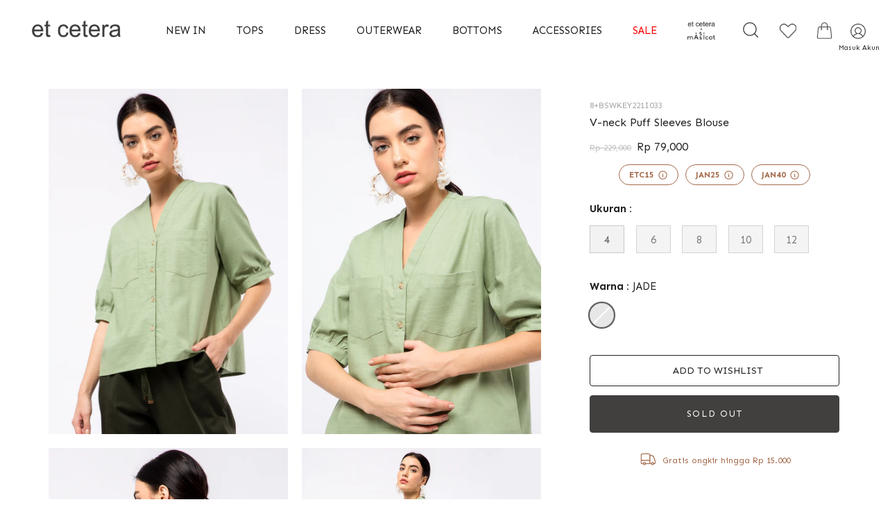

--- FILE ---
content_type: text/html; charset=utf-8
request_url: https://etcetera.co.id/products/v-neckpuffsleevesblouse-jade-i033
body_size: 36555
content:
<!doctype html>
<html class="no-js" lang="en">
<head>
  <!-- Showcase 6.0.0 -->
  <meta charset="utf-8" />
<meta name="viewport" content="width=device-width,initial-scale=1.0" />
<meta http-equiv="X-UA-Compatible" content="IE=edge">

<link rel="preconnect" href="https://cdn.shopify.com" crossorigin>
<link rel="preconnect" href="https://fonts.shopify.com" crossorigin>
<link rel="preconnect" href="https://monorail-edge.shopifysvc.com"><link rel="preload" as="font" href="//etcetera.co.id/cdn/fonts/josefin_sans/josefinsans_n4.70f7efd699799949e6d9f99bc20843a2c86a2e0f.woff2" type="font/woff2" crossorigin><link rel="preload" as="font" href="//etcetera.co.id/cdn/fonts/josefin_sans/josefinsans_n4.70f7efd699799949e6d9f99bc20843a2c86a2e0f.woff2" type="font/woff2" crossorigin><link rel="preload" as="font" href="//etcetera.co.id/cdn/fonts/josefin_sans/josefinsans_n4.70f7efd699799949e6d9f99bc20843a2c86a2e0f.woff2" type="font/woff2" crossorigin><link rel="preload" as="font" href="//etcetera.co.id/cdn/fonts/josefin_sans/josefinsans_n4.70f7efd699799949e6d9f99bc20843a2c86a2e0f.woff2" type="font/woff2" crossorigin><link rel="preload" href="//etcetera.co.id/cdn/shop/t/5/assets/vendor.min.js?v=36987075639955835061682498268" as="script">
<link rel="preload" href="//etcetera.co.id/cdn/shop/t/5/assets/theme.js?v=134000205170236128571759374919" as="script"><link rel="canonical" href="https://etcetera.co.id/products/v-neckpuffsleevesblouse-jade-i033" /><link rel="icon" href="//etcetera.co.id/cdn/shop/files/favicon.png?crop=center&height=48&v=1643709033&width=48" type="image/png"><meta name="description" content="- Blouse lengan pendek- V-neckline- Detail double pocket di bagian dada- Puff sleeves- Crop length- Loose fit- Material: Polyester crepe- Color: Jade- Model is wearing size 6- Model info Height : 173 cm, bust: 82 cm, waist: 60cm, hips: 89cm">
<style>
    @font-face {
  font-family: "Josefin Sans";
  font-weight: 400;
  font-style: normal;
  font-display: swap;
  src: url("//etcetera.co.id/cdn/fonts/josefin_sans/josefinsans_n4.70f7efd699799949e6d9f99bc20843a2c86a2e0f.woff2") format("woff2"),
       url("//etcetera.co.id/cdn/fonts/josefin_sans/josefinsans_n4.35d308a1bdf56e5556bc2ac79702c721e4e2e983.woff") format("woff");
}

    @font-face {
  font-family: "Josefin Sans";
  font-weight: 500;
  font-style: normal;
  font-display: swap;
  src: url("//etcetera.co.id/cdn/fonts/josefin_sans/josefinsans_n5.72427d78743bbf3591b498f66ad0f8361904dc4d.woff2") format("woff2"),
       url("//etcetera.co.id/cdn/fonts/josefin_sans/josefinsans_n5.15e133f4dfd3ea9ee7de5283759b87e9708721ae.woff") format("woff");
}

    @font-face {
  font-family: "Josefin Sans";
  font-weight: 600;
  font-style: normal;
  font-display: swap;
  src: url("//etcetera.co.id/cdn/fonts/josefin_sans/josefinsans_n6.afe095792949c54ae236c64ec95a9caea4be35d6.woff2") format("woff2"),
       url("//etcetera.co.id/cdn/fonts/josefin_sans/josefinsans_n6.0ea222c12f299e43fa61b9245ec23b623ebeb1e9.woff") format("woff");
}

    @font-face {
  font-family: "Josefin Sans";
  font-weight: 700;
  font-style: normal;
  font-display: swap;
  src: url("//etcetera.co.id/cdn/fonts/josefin_sans/josefinsans_n7.4edc746dce14b53e39df223fba72d5f37c3d525d.woff2") format("woff2"),
       url("//etcetera.co.id/cdn/fonts/josefin_sans/josefinsans_n7.051568b12ab464ee8f0241094cdd7a1c80fbd08d.woff") format("woff");
}

    @font-face {
  font-family: "Josefin Sans";
  font-weight: 400;
  font-style: italic;
  font-display: swap;
  src: url("//etcetera.co.id/cdn/fonts/josefin_sans/josefinsans_i4.a2ba85bff59cf18a6ad90c24fe1808ddb8ce1343.woff2") format("woff2"),
       url("//etcetera.co.id/cdn/fonts/josefin_sans/josefinsans_i4.2dba61e1d135ab449e8e134ba633cf0d31863cc4.woff") format("woff");
}

    @font-face {
  font-family: "Josefin Sans";
  font-weight: 700;
  font-style: italic;
  font-display: swap;
  src: url("//etcetera.co.id/cdn/fonts/josefin_sans/josefinsans_i7.733dd5c50cdd7b706d9ec731b4016d1edd55db5e.woff2") format("woff2"),
       url("//etcetera.co.id/cdn/fonts/josefin_sans/josefinsans_i7.094ef86ca8f6eafea52b87b4f09feefb278e539d.woff") format("woff");
}

    @font-face {
  font-family: "Josefin Sans";
  font-weight: 400;
  font-style: normal;
  font-display: swap;
  src: url("//etcetera.co.id/cdn/fonts/josefin_sans/josefinsans_n4.70f7efd699799949e6d9f99bc20843a2c86a2e0f.woff2") format("woff2"),
       url("//etcetera.co.id/cdn/fonts/josefin_sans/josefinsans_n4.35d308a1bdf56e5556bc2ac79702c721e4e2e983.woff") format("woff");
}

    @font-face {
  font-family: "Josefin Sans";
  font-weight: 400;
  font-style: normal;
  font-display: swap;
  src: url("//etcetera.co.id/cdn/fonts/josefin_sans/josefinsans_n4.70f7efd699799949e6d9f99bc20843a2c86a2e0f.woff2") format("woff2"),
       url("//etcetera.co.id/cdn/fonts/josefin_sans/josefinsans_n4.35d308a1bdf56e5556bc2ac79702c721e4e2e983.woff") format("woff");
}

    @font-face {
  font-family: "Josefin Sans";
  font-weight: 400;
  font-style: normal;
  font-display: swap;
  src: url("//etcetera.co.id/cdn/fonts/josefin_sans/josefinsans_n4.70f7efd699799949e6d9f99bc20843a2c86a2e0f.woff2") format("woff2"),
       url("//etcetera.co.id/cdn/fonts/josefin_sans/josefinsans_n4.35d308a1bdf56e5556bc2ac79702c721e4e2e983.woff") format("woff");
}

  </style>
  
  <meta name="theme-color" content="#423f3f">
  <link href="https://fonts.googleapis.com/css2?family=Sen:wght@400;700;800&display=swap" rel="stylesheet">

  <title>
    V-neck Puff Sleeves Blouse &ndash; et cetera
  </title>

  <meta property="og:site_name" content="et cetera">
<meta property="og:url" content="https://etcetera.co.id/products/v-neckpuffsleevesblouse-jade-i033">
<meta property="og:title" content="V-neck Puff Sleeves Blouse">
<meta property="og:type" content="product">
<meta property="og:description" content="- Blouse lengan pendek- V-neckline- Detail double pocket di bagian dada- Puff sleeves- Crop length- Loose fit- Material: Polyester crepe- Color: Jade- Model is wearing size 6- Model info Height : 173 cm, bust: 82 cm, waist: 60cm, hips: 89cm"><meta property="og:image" content="http://etcetera.co.id/cdn/shop/products/8_bswkey221i033_jade_1_t_1200x1200.jpg?v=1643541515">
  <meta property="og:image:secure_url" content="https://etcetera.co.id/cdn/shop/products/8_bswkey221i033_jade_1_t_1200x1200.jpg?v=1643541515">
  <meta property="og:image:width" content="762">
  <meta property="og:image:height" content="1100"><meta property="og:price:amount" content="79,000">
  <meta property="og:price:currency" content="IDR"><meta name="twitter:card" content="summary_large_image">
<meta name="twitter:title" content="V-neck Puff Sleeves Blouse">
<meta name="twitter:description" content="- Blouse lengan pendek- V-neckline- Detail double pocket di bagian dada- Puff sleeves- Crop length- Loose fit- Material: Polyester crepe- Color: Jade- Model is wearing size 6- Model info Height : 173 cm, bust: 82 cm, waist: 60cm, hips: 89cm">


  <style data-shopify>
    :root {
      --viewport-height: 100vh;
      --viewport-height-first-section: 100vh;
      --nav-height: 0;
    }
  </style>

  <link href="//etcetera.co.id/cdn/shop/t/5/assets/styles.css?v=22470313462008273391753324671" rel="stylesheet" type="text/css" media="all" />
  <link href="//etcetera.co.id/cdn/shop/t/5/assets/custom.css?v=112308618169718569981766557526" rel="stylesheet" type="text/css" media="all" />

    <!-- Emarsys Web Extend (Smart Insight) -->
    <script type="text/javascript">
      var ScarabQueue = ScarabQueue || [];
      (function(id) {
        if (document.getElementById(id)) return;
        var js = document.createElement('script'); js.id = id;
        js.src = 'https://cdn.scarabresearch.com/js/1C5E028FF105619E/scarab-v2.js';
        var fs = document.getElementsByTagName('script')[0];
        fs.parentNode.insertBefore(js, fs);
      })('scarab-js-api');
    </script>
    
    

    
      <script>
        ScarabQueue.push(['view', '7525121818873']);
      </script>
    

    <script>
      ScarabQueue.push(['cart',
        [
          
        ]
      ]);
    </script>

  <script>window.performance && window.performance.mark && window.performance.mark('shopify.content_for_header.start');</script><meta name="google-site-verification" content="VYemKYEGlTA-mKl72XmbJO-79__QLsmbvsKFKzKOYsY">
<meta id="shopify-digital-wallet" name="shopify-digital-wallet" content="/60856566009/digital_wallets/dialog">
<link rel="alternate" type="application/json+oembed" href="https://etcetera.co.id/products/v-neckpuffsleevesblouse-jade-i033.oembed">
<script async="async" src="/checkouts/internal/preloads.js?locale=en-ID"></script>
<script id="shopify-features" type="application/json">{"accessToken":"d574a76f96326993c96ecb3f69e980dd","betas":["rich-media-storefront-analytics"],"domain":"etcetera.co.id","predictiveSearch":true,"shopId":60856566009,"locale":"en"}</script>
<script>var Shopify = Shopify || {};
Shopify.shop = "delami-etcetera.myshopify.com";
Shopify.locale = "en";
Shopify.currency = {"active":"IDR","rate":"1.0"};
Shopify.country = "ID";
Shopify.theme = {"name":"Showcase","id":137728262393,"schema_name":"Showcase","schema_version":"6.0.0","theme_store_id":677,"role":"main"};
Shopify.theme.handle = "null";
Shopify.theme.style = {"id":null,"handle":null};
Shopify.cdnHost = "etcetera.co.id/cdn";
Shopify.routes = Shopify.routes || {};
Shopify.routes.root = "/";</script>
<script type="module">!function(o){(o.Shopify=o.Shopify||{}).modules=!0}(window);</script>
<script>!function(o){function n(){var o=[];function n(){o.push(Array.prototype.slice.apply(arguments))}return n.q=o,n}var t=o.Shopify=o.Shopify||{};t.loadFeatures=n(),t.autoloadFeatures=n()}(window);</script>
<script id="shop-js-analytics" type="application/json">{"pageType":"product"}</script>
<script defer="defer" async type="module" src="//etcetera.co.id/cdn/shopifycloud/shop-js/modules/v2/client.init-shop-cart-sync_WVOgQShq.en.esm.js"></script>
<script defer="defer" async type="module" src="//etcetera.co.id/cdn/shopifycloud/shop-js/modules/v2/chunk.common_C_13GLB1.esm.js"></script>
<script defer="defer" async type="module" src="//etcetera.co.id/cdn/shopifycloud/shop-js/modules/v2/chunk.modal_CLfMGd0m.esm.js"></script>
<script type="module">
  await import("//etcetera.co.id/cdn/shopifycloud/shop-js/modules/v2/client.init-shop-cart-sync_WVOgQShq.en.esm.js");
await import("//etcetera.co.id/cdn/shopifycloud/shop-js/modules/v2/chunk.common_C_13GLB1.esm.js");
await import("//etcetera.co.id/cdn/shopifycloud/shop-js/modules/v2/chunk.modal_CLfMGd0m.esm.js");

  window.Shopify.SignInWithShop?.initShopCartSync?.({"fedCMEnabled":true,"windoidEnabled":true});

</script>
<script id="__st">var __st={"a":60856566009,"offset":25200,"reqid":"14f6abcf-f4a4-4e58-b54c-239f32dc14ff-1769703690","pageurl":"etcetera.co.id\/products\/v-neckpuffsleevesblouse-jade-i033","u":"b2ea12b6a073","p":"product","rtyp":"product","rid":7525121818873};</script>
<script>window.ShopifyPaypalV4VisibilityTracking = true;</script>
<script id="form-persister">!function(){'use strict';const t='contact',e='new_comment',n=[[t,t],['blogs',e],['comments',e],[t,'customer']],o='password',r='form_key',c=['recaptcha-v3-token','g-recaptcha-response','h-captcha-response',o],s=()=>{try{return window.sessionStorage}catch{return}},i='__shopify_v',u=t=>t.elements[r],a=function(){const t=[...n].map((([t,e])=>`form[action*='/${t}']:not([data-nocaptcha='true']) input[name='form_type'][value='${e}']`)).join(',');var e;return e=t,()=>e?[...document.querySelectorAll(e)].map((t=>t.form)):[]}();function m(t){const e=u(t);a().includes(t)&&(!e||!e.value)&&function(t){try{if(!s())return;!function(t){const e=s();if(!e)return;const n=u(t);if(!n)return;const o=n.value;o&&e.removeItem(o)}(t);const e=Array.from(Array(32),(()=>Math.random().toString(36)[2])).join('');!function(t,e){u(t)||t.append(Object.assign(document.createElement('input'),{type:'hidden',name:r})),t.elements[r].value=e}(t,e),function(t,e){const n=s();if(!n)return;const r=[...t.querySelectorAll(`input[type='${o}']`)].map((({name:t})=>t)),u=[...c,...r],a={};for(const[o,c]of new FormData(t).entries())u.includes(o)||(a[o]=c);n.setItem(e,JSON.stringify({[i]:1,action:t.action,data:a}))}(t,e)}catch(e){console.error('failed to persist form',e)}}(t)}const f=t=>{if('true'===t.dataset.persistBound)return;const e=function(t,e){const n=function(t){return'function'==typeof t.submit?t.submit:HTMLFormElement.prototype.submit}(t).bind(t);return function(){let t;return()=>{t||(t=!0,(()=>{try{e(),n()}catch(t){(t=>{console.error('form submit failed',t)})(t)}})(),setTimeout((()=>t=!1),250))}}()}(t,(()=>{m(t)}));!function(t,e){if('function'==typeof t.submit&&'function'==typeof e)try{t.submit=e}catch{}}(t,e),t.addEventListener('submit',(t=>{t.preventDefault(),e()})),t.dataset.persistBound='true'};!function(){function t(t){const e=(t=>{const e=t.target;return e instanceof HTMLFormElement?e:e&&e.form})(t);e&&m(e)}document.addEventListener('submit',t),document.addEventListener('DOMContentLoaded',(()=>{const e=a();for(const t of e)f(t);var n;n=document.body,new window.MutationObserver((t=>{for(const e of t)if('childList'===e.type&&e.addedNodes.length)for(const t of e.addedNodes)1===t.nodeType&&'FORM'===t.tagName&&a().includes(t)&&f(t)})).observe(n,{childList:!0,subtree:!0,attributes:!1}),document.removeEventListener('submit',t)}))}()}();</script>
<script integrity="sha256-4kQ18oKyAcykRKYeNunJcIwy7WH5gtpwJnB7kiuLZ1E=" data-source-attribution="shopify.loadfeatures" defer="defer" src="//etcetera.co.id/cdn/shopifycloud/storefront/assets/storefront/load_feature-a0a9edcb.js" crossorigin="anonymous"></script>
<script data-source-attribution="shopify.dynamic_checkout.dynamic.init">var Shopify=Shopify||{};Shopify.PaymentButton=Shopify.PaymentButton||{isStorefrontPortableWallets:!0,init:function(){window.Shopify.PaymentButton.init=function(){};var t=document.createElement("script");t.src="https://etcetera.co.id/cdn/shopifycloud/portable-wallets/latest/portable-wallets.en.js",t.type="module",document.head.appendChild(t)}};
</script>
<script data-source-attribution="shopify.dynamic_checkout.buyer_consent">
  function portableWalletsHideBuyerConsent(e){var t=document.getElementById("shopify-buyer-consent"),n=document.getElementById("shopify-subscription-policy-button");t&&n&&(t.classList.add("hidden"),t.setAttribute("aria-hidden","true"),n.removeEventListener("click",e))}function portableWalletsShowBuyerConsent(e){var t=document.getElementById("shopify-buyer-consent"),n=document.getElementById("shopify-subscription-policy-button");t&&n&&(t.classList.remove("hidden"),t.removeAttribute("aria-hidden"),n.addEventListener("click",e))}window.Shopify?.PaymentButton&&(window.Shopify.PaymentButton.hideBuyerConsent=portableWalletsHideBuyerConsent,window.Shopify.PaymentButton.showBuyerConsent=portableWalletsShowBuyerConsent);
</script>
<script data-source-attribution="shopify.dynamic_checkout.cart.bootstrap">document.addEventListener("DOMContentLoaded",(function(){function t(){return document.querySelector("shopify-accelerated-checkout-cart, shopify-accelerated-checkout")}if(t())Shopify.PaymentButton.init();else{new MutationObserver((function(e,n){t()&&(Shopify.PaymentButton.init(),n.disconnect())})).observe(document.body,{childList:!0,subtree:!0})}}));
</script>

<script>window.performance && window.performance.mark && window.performance.mark('shopify.content_for_header.end');</script>

  <script>
    document.documentElement.className = document.documentElement.className.replace('no-js', 'js');
    window.theme = window.theme || {};
    
      theme.money_format_with_code_preference = "Rp {{amount_no_decimals}}";
    
    theme.money_format = "Rp {{amount_no_decimals}}";
    theme.money_container = '.theme-money';
    theme.strings = {
      previous: "Previous",
      next: "Next",
      close: "Close",
      addressError: "Error looking up that address",
      addressNoResults: "No results for that address",
      addressQueryLimit: "You have exceeded the Google API usage limit. Consider upgrading to a \u003ca href=\"https:\/\/developers.google.com\/maps\/premium\/usage-limits\"\u003ePremium Plan\u003c\/a\u003e.",
      authError: "There was a problem authenticating your Google Maps API Key.",
      back: "Back",
      cartConfirmation: "You must agree to the terms and conditions before continuing.",
      loadMore: "Load more",
      infiniteScrollNoMore: "No more results",
      priceNonExistent: "Unavailable",
      buttonDefault: "Add to Cart",
      buttonPreorder: "Pre-order",
      // buttonNoStock: "SOLD OUT",
      buttonNoVariant: "Unavailable",
      variantNoStock: "Sold out",
      unitPriceSeparator: " \/ ",
      colorBoxPrevious: "Previous",
      colorBoxNext: "Next",
      colorBoxClose: "Close",
      navigateHome: "Home",
      productAddingToCart: "Adding",
      productAddedToCart: "Added to cart",
      popupWasAdded: "was added to your cart",
      popupCheckout: "Checkout",
      popupContinueShopping: "Continue shopping",
      onlyXLeft: "[[ quantity ]] in stock",
      priceSoldOut: "Sold Out",
      inventoryLowStock: "Low stock",
      inventoryInStock: "In stock",
      loading: "Loading...",
      viewCart: "View cart",
      page: "Page {{ page }}",
      imageSlider: "Image slider",
      clearAll: "Clear all"
    };
    theme.routes = {
      root_url: '/',
      cart_url: '/cart',
      cart_add_url: '/cart/add',
      checkout: '/checkout'
    };
    theme.settings = {
      animationEnabledDesktop: true,
      animationEnabledMobile: false
    };

    theme.checkViewportFillers = function(){
      var toggleState = false;
      var elPageContent = document.getElementById('page-content');
      if(elPageContent) {
        var elOverlapSection = elPageContent.querySelector('.header-overlap-section');
        if (elOverlapSection) {
          var padding = parseInt(getComputedStyle(elPageContent).getPropertyValue('padding-top'));
          toggleState = ((Math.round(elOverlapSection.offsetTop) - padding) === 0);
        }
      }
      if(toggleState) {
        document.getElementsByTagName('body')[0].classList.add('header-section-overlap');
      } else {
        document.getElementsByTagName('body')[0].classList.remove('header-section-overlap');
      }
    };

    theme.assessAltLogo = function(){
      var elsOverlappers = document.querySelectorAll('.needs-alt-logo');
      var useAltLogo = false;
      if(elsOverlappers.length) {
        var elSiteControl = document.querySelector('#site-control');
        var elSiteControlInner = document.querySelector('#site-control .site-control__inner');
        var headerMid = elSiteControlInner.offsetTop + elSiteControl.offsetTop + elSiteControlInner.offsetHeight / 2;
        Array.prototype.forEach.call(elsOverlappers, function(el, i){
          var thisTop = el.getBoundingClientRect().top;
          var thisBottom = thisTop + el.offsetHeight;
          if(headerMid > thisTop && headerMid < thisBottom) {
            useAltLogo = true;
            return false;
          }
        });
      }
      if(useAltLogo) {
        document.getElementsByTagName('body')[0].classList.add('use-alt-logo');
      } else {
        document.getElementsByTagName('body')[0].classList.remove('use-alt-logo');
      }
    };
  </script>


  <!-- Google tag (gtag.js) -->
  <script async src="https://www.googletagmanager.com/gtag/js?id=G-TZ34ERG2V0"></script>
  <script>
    window.dataLayer = window.dataLayer || [];
    function gtag(){dataLayer.push(arguments);}
    gtag('js', new Date());
  
    gtag('config', 'G-TZ34ERG2V0');
  </script>

  <!-- FullStory -->
  <script>
    window['_fs_host'] = 'fullstory.com';
    window['_fs_script'] = 'edge.fullstory.com/s/fs.js';
    window['_fs_org'] = 'o-205FH6-na1';
    window['_fs_namespace'] = 'FS';
    !function(m,n,e,t,l,o,g,y){var s,f,a=function(h){
    return!(h in m)||(m.console&&m.console.log&&m.console.log('FullStory namespace conflict. Please set window["_fs_namespace"].'),!1)}(e)
    ;function p(b){var h,d=[];function j(){h&&(d.forEach((function(b){var d;try{d=b[h[0]]&&b[h[0]](h[1])}catch(h){return void(b[3]&&b[3](h))}
    d&&d.then?d.then(b[2],b[3]):b[2]&&b[2](d)})),d.length=0)}function r(b){return function(d){h||(h=[b,d],j())}}return b(r(0),r(1)),{
    then:function(b,h){return p((function(r,i){d.push([b,h,r,i]),j()}))}}}a&&(g=m[e]=function(){var b=function(b,d,j,r){function i(i,c){
    h(b,d,j,i,c,r)}r=r||2;var c,u=/Async$/;return u.test(b)?(b=b.replace(u,""),"function"==typeof Promise?new Promise(i):p(i)):h(b,d,j,c,c,r)}
    ;function h(h,d,j,r,i,c){return b._api?b._api(h,d,j,r,i,c):(b.q&&b.q.push([h,d,j,r,i,c]),null)}return b.q=[],b}(),y=function(b){function h(h){
    "function"==typeof h[4]&&h[4](new Error(b))}var d=g.q;if(d){for(var j=0;j<d.length;j++)h(d[j]);d.length=0,d.push=h}},function(){
    (o=n.createElement(t)).async=!0,o.crossOrigin="anonymous",o.src="https://"+l,o.onerror=function(){y("Error loading "+l)}
    ;var b=n.getElementsByTagName(t)[0];b&&b.parentNode?b.parentNode.insertBefore(o,b):n.head.appendChild(o)}(),function(){function b(){}
    function h(b,h,d){g(b,h,d,1)}function d(b,d,j){h("setProperties",{type:b,properties:d},j)}function j(b,h){d("user",b,h)}function r(b,h,d){j({
    uid:b},d),h&&j(h,d)}g.identify=r,g.setUserVars=j,g.identifyAccount=b,g.clearUserCookie=b,g.setVars=d,g.event=function(b,d,j){h("trackEvent",{
    name:b,properties:d},j)},g.anonymize=function(){r(!1)},g.shutdown=function(){h("shutdown")},g.restart=function(){h("restart")},
    g.log=function(b,d){h("log",{level:b,msg:d})},g.consent=function(b){h("setIdentity",{consent:!arguments.length||b})}}(),s="fetch",
    f="XMLHttpRequest",g._w={},g._w[f]=m[f],g._w[s]=m[s],m[s]&&(m[s]=function(){return g._w[s].apply(this,arguments)}),g._v="2.0.0")
    }(window,document,window._fs_namespace,"script",window._fs_script);
  </script>
  
<link href="https://monorail-edge.shopifysvc.com" rel="dns-prefetch">
<script>(function(){if ("sendBeacon" in navigator && "performance" in window) {try {var session_token_from_headers = performance.getEntriesByType('navigation')[0].serverTiming.find(x => x.name == '_s').description;} catch {var session_token_from_headers = undefined;}var session_cookie_matches = document.cookie.match(/_shopify_s=([^;]*)/);var session_token_from_cookie = session_cookie_matches && session_cookie_matches.length === 2 ? session_cookie_matches[1] : "";var session_token = session_token_from_headers || session_token_from_cookie || "";function handle_abandonment_event(e) {var entries = performance.getEntries().filter(function(entry) {return /monorail-edge.shopifysvc.com/.test(entry.name);});if (!window.abandonment_tracked && entries.length === 0) {window.abandonment_tracked = true;var currentMs = Date.now();var navigation_start = performance.timing.navigationStart;var payload = {shop_id: 60856566009,url: window.location.href,navigation_start,duration: currentMs - navigation_start,session_token,page_type: "product"};window.navigator.sendBeacon("https://monorail-edge.shopifysvc.com/v1/produce", JSON.stringify({schema_id: "online_store_buyer_site_abandonment/1.1",payload: payload,metadata: {event_created_at_ms: currentMs,event_sent_at_ms: currentMs}}));}}window.addEventListener('pagehide', handle_abandonment_event);}}());</script>
<script id="web-pixels-manager-setup">(function e(e,d,r,n,o){if(void 0===o&&(o={}),!Boolean(null===(a=null===(i=window.Shopify)||void 0===i?void 0:i.analytics)||void 0===a?void 0:a.replayQueue)){var i,a;window.Shopify=window.Shopify||{};var t=window.Shopify;t.analytics=t.analytics||{};var s=t.analytics;s.replayQueue=[],s.publish=function(e,d,r){return s.replayQueue.push([e,d,r]),!0};try{self.performance.mark("wpm:start")}catch(e){}var l=function(){var e={modern:/Edge?\/(1{2}[4-9]|1[2-9]\d|[2-9]\d{2}|\d{4,})\.\d+(\.\d+|)|Firefox\/(1{2}[4-9]|1[2-9]\d|[2-9]\d{2}|\d{4,})\.\d+(\.\d+|)|Chrom(ium|e)\/(9{2}|\d{3,})\.\d+(\.\d+|)|(Maci|X1{2}).+ Version\/(15\.\d+|(1[6-9]|[2-9]\d|\d{3,})\.\d+)([,.]\d+|)( \(\w+\)|)( Mobile\/\w+|) Safari\/|Chrome.+OPR\/(9{2}|\d{3,})\.\d+\.\d+|(CPU[ +]OS|iPhone[ +]OS|CPU[ +]iPhone|CPU IPhone OS|CPU iPad OS)[ +]+(15[._]\d+|(1[6-9]|[2-9]\d|\d{3,})[._]\d+)([._]\d+|)|Android:?[ /-](13[3-9]|1[4-9]\d|[2-9]\d{2}|\d{4,})(\.\d+|)(\.\d+|)|Android.+Firefox\/(13[5-9]|1[4-9]\d|[2-9]\d{2}|\d{4,})\.\d+(\.\d+|)|Android.+Chrom(ium|e)\/(13[3-9]|1[4-9]\d|[2-9]\d{2}|\d{4,})\.\d+(\.\d+|)|SamsungBrowser\/([2-9]\d|\d{3,})\.\d+/,legacy:/Edge?\/(1[6-9]|[2-9]\d|\d{3,})\.\d+(\.\d+|)|Firefox\/(5[4-9]|[6-9]\d|\d{3,})\.\d+(\.\d+|)|Chrom(ium|e)\/(5[1-9]|[6-9]\d|\d{3,})\.\d+(\.\d+|)([\d.]+$|.*Safari\/(?![\d.]+ Edge\/[\d.]+$))|(Maci|X1{2}).+ Version\/(10\.\d+|(1[1-9]|[2-9]\d|\d{3,})\.\d+)([,.]\d+|)( \(\w+\)|)( Mobile\/\w+|) Safari\/|Chrome.+OPR\/(3[89]|[4-9]\d|\d{3,})\.\d+\.\d+|(CPU[ +]OS|iPhone[ +]OS|CPU[ +]iPhone|CPU IPhone OS|CPU iPad OS)[ +]+(10[._]\d+|(1[1-9]|[2-9]\d|\d{3,})[._]\d+)([._]\d+|)|Android:?[ /-](13[3-9]|1[4-9]\d|[2-9]\d{2}|\d{4,})(\.\d+|)(\.\d+|)|Mobile Safari.+OPR\/([89]\d|\d{3,})\.\d+\.\d+|Android.+Firefox\/(13[5-9]|1[4-9]\d|[2-9]\d{2}|\d{4,})\.\d+(\.\d+|)|Android.+Chrom(ium|e)\/(13[3-9]|1[4-9]\d|[2-9]\d{2}|\d{4,})\.\d+(\.\d+|)|Android.+(UC? ?Browser|UCWEB|U3)[ /]?(15\.([5-9]|\d{2,})|(1[6-9]|[2-9]\d|\d{3,})\.\d+)\.\d+|SamsungBrowser\/(5\.\d+|([6-9]|\d{2,})\.\d+)|Android.+MQ{2}Browser\/(14(\.(9|\d{2,})|)|(1[5-9]|[2-9]\d|\d{3,})(\.\d+|))(\.\d+|)|K[Aa][Ii]OS\/(3\.\d+|([4-9]|\d{2,})\.\d+)(\.\d+|)/},d=e.modern,r=e.legacy,n=navigator.userAgent;return n.match(d)?"modern":n.match(r)?"legacy":"unknown"}(),u="modern"===l?"modern":"legacy",c=(null!=n?n:{modern:"",legacy:""})[u],f=function(e){return[e.baseUrl,"/wpm","/b",e.hashVersion,"modern"===e.buildTarget?"m":"l",".js"].join("")}({baseUrl:d,hashVersion:r,buildTarget:u}),m=function(e){var d=e.version,r=e.bundleTarget,n=e.surface,o=e.pageUrl,i=e.monorailEndpoint;return{emit:function(e){var a=e.status,t=e.errorMsg,s=(new Date).getTime(),l=JSON.stringify({metadata:{event_sent_at_ms:s},events:[{schema_id:"web_pixels_manager_load/3.1",payload:{version:d,bundle_target:r,page_url:o,status:a,surface:n,error_msg:t},metadata:{event_created_at_ms:s}}]});if(!i)return console&&console.warn&&console.warn("[Web Pixels Manager] No Monorail endpoint provided, skipping logging."),!1;try{return self.navigator.sendBeacon.bind(self.navigator)(i,l)}catch(e){}var u=new XMLHttpRequest;try{return u.open("POST",i,!0),u.setRequestHeader("Content-Type","text/plain"),u.send(l),!0}catch(e){return console&&console.warn&&console.warn("[Web Pixels Manager] Got an unhandled error while logging to Monorail."),!1}}}}({version:r,bundleTarget:l,surface:e.surface,pageUrl:self.location.href,monorailEndpoint:e.monorailEndpoint});try{o.browserTarget=l,function(e){var d=e.src,r=e.async,n=void 0===r||r,o=e.onload,i=e.onerror,a=e.sri,t=e.scriptDataAttributes,s=void 0===t?{}:t,l=document.createElement("script"),u=document.querySelector("head"),c=document.querySelector("body");if(l.async=n,l.src=d,a&&(l.integrity=a,l.crossOrigin="anonymous"),s)for(var f in s)if(Object.prototype.hasOwnProperty.call(s,f))try{l.dataset[f]=s[f]}catch(e){}if(o&&l.addEventListener("load",o),i&&l.addEventListener("error",i),u)u.appendChild(l);else{if(!c)throw new Error("Did not find a head or body element to append the script");c.appendChild(l)}}({src:f,async:!0,onload:function(){if(!function(){var e,d;return Boolean(null===(d=null===(e=window.Shopify)||void 0===e?void 0:e.analytics)||void 0===d?void 0:d.initialized)}()){var d=window.webPixelsManager.init(e)||void 0;if(d){var r=window.Shopify.analytics;r.replayQueue.forEach((function(e){var r=e[0],n=e[1],o=e[2];d.publishCustomEvent(r,n,o)})),r.replayQueue=[],r.publish=d.publishCustomEvent,r.visitor=d.visitor,r.initialized=!0}}},onerror:function(){return m.emit({status:"failed",errorMsg:"".concat(f," has failed to load")})},sri:function(e){var d=/^sha384-[A-Za-z0-9+/=]+$/;return"string"==typeof e&&d.test(e)}(c)?c:"",scriptDataAttributes:o}),m.emit({status:"loading"})}catch(e){m.emit({status:"failed",errorMsg:(null==e?void 0:e.message)||"Unknown error"})}}})({shopId: 60856566009,storefrontBaseUrl: "https://etcetera.co.id",extensionsBaseUrl: "https://extensions.shopifycdn.com/cdn/shopifycloud/web-pixels-manager",monorailEndpoint: "https://monorail-edge.shopifysvc.com/unstable/produce_batch",surface: "storefront-renderer",enabledBetaFlags: ["2dca8a86"],webPixelsConfigList: [{"id":"1612153081","configuration":"{\"pixelCode\":\"D4DE37RC77UDL50307N0\"}","eventPayloadVersion":"v1","runtimeContext":"STRICT","scriptVersion":"22e92c2ad45662f435e4801458fb78cc","type":"APP","apiClientId":4383523,"privacyPurposes":["ANALYTICS","MARKETING","SALE_OF_DATA"],"dataSharingAdjustments":{"protectedCustomerApprovalScopes":["read_customer_address","read_customer_email","read_customer_name","read_customer_personal_data","read_customer_phone"]}},{"id":"208863481","configuration":"{\"pixel_id\":\"364875500789890\",\"pixel_type\":\"facebook_pixel\",\"metaapp_system_user_token\":\"-\"}","eventPayloadVersion":"v1","runtimeContext":"OPEN","scriptVersion":"ca16bc87fe92b6042fbaa3acc2fbdaa6","type":"APP","apiClientId":2329312,"privacyPurposes":["ANALYTICS","MARKETING","SALE_OF_DATA"],"dataSharingAdjustments":{"protectedCustomerApprovalScopes":["read_customer_address","read_customer_email","read_customer_name","read_customer_personal_data","read_customer_phone"]}},{"id":"40468729","eventPayloadVersion":"1","runtimeContext":"LAX","scriptVersion":"5","type":"CUSTOM","privacyPurposes":["ANALYTICS","SALE_OF_DATA"],"name":"Fullstory Checkout Extension"},{"id":"129532153","eventPayloadVersion":"1","runtimeContext":"LAX","scriptVersion":"2","type":"CUSTOM","privacyPurposes":["ANALYTICS","MARKETING","SALE_OF_DATA"],"name":"Emarsys"},{"id":"shopify-app-pixel","configuration":"{}","eventPayloadVersion":"v1","runtimeContext":"STRICT","scriptVersion":"0450","apiClientId":"shopify-pixel","type":"APP","privacyPurposes":["ANALYTICS","MARKETING"]},{"id":"shopify-custom-pixel","eventPayloadVersion":"v1","runtimeContext":"LAX","scriptVersion":"0450","apiClientId":"shopify-pixel","type":"CUSTOM","privacyPurposes":["ANALYTICS","MARKETING"]}],isMerchantRequest: false,initData: {"shop":{"name":"et cetera","paymentSettings":{"currencyCode":"IDR"},"myshopifyDomain":"delami-etcetera.myshopify.com","countryCode":"ID","storefrontUrl":"https:\/\/etcetera.co.id"},"customer":null,"cart":null,"checkout":null,"productVariants":[{"price":{"amount":79000.0,"currencyCode":"IDR"},"product":{"title":"V-neck Puff Sleeves Blouse","vendor":"Etcetera","id":"7525121818873","untranslatedTitle":"V-neck Puff Sleeves Blouse","url":"\/products\/v-neckpuffsleevesblouse-jade-i033","type":"Blouses \u0026 Shirts"},"id":"42365640016121","image":{"src":"\/\/etcetera.co.id\/cdn\/shop\/products\/8_bswkey221i033_jade_1_t.jpg?v=1643541515"},"sku":"980007140001","title":"4 \/ JADE","untranslatedTitle":"4 \/ JADE"},{"price":{"amount":79000.0,"currencyCode":"IDR"},"product":{"title":"V-neck Puff Sleeves Blouse","vendor":"Etcetera","id":"7525121818873","untranslatedTitle":"V-neck Puff Sleeves Blouse","url":"\/products\/v-neckpuffsleevesblouse-jade-i033","type":"Blouses \u0026 Shirts"},"id":"42365640048889","image":{"src":"\/\/etcetera.co.id\/cdn\/shop\/products\/8_bswkey221i033_jade_1_t.jpg?v=1643541515"},"sku":"980007140002","title":"6 \/ JADE","untranslatedTitle":"6 \/ JADE"},{"price":{"amount":79000.0,"currencyCode":"IDR"},"product":{"title":"V-neck Puff Sleeves Blouse","vendor":"Etcetera","id":"7525121818873","untranslatedTitle":"V-neck Puff Sleeves Blouse","url":"\/products\/v-neckpuffsleevesblouse-jade-i033","type":"Blouses \u0026 Shirts"},"id":"42365640081657","image":{"src":"\/\/etcetera.co.id\/cdn\/shop\/products\/8_bswkey221i033_jade_1_t.jpg?v=1643541515"},"sku":"980007140003","title":"8 \/ JADE","untranslatedTitle":"8 \/ JADE"},{"price":{"amount":79000.0,"currencyCode":"IDR"},"product":{"title":"V-neck Puff Sleeves Blouse","vendor":"Etcetera","id":"7525121818873","untranslatedTitle":"V-neck Puff Sleeves Blouse","url":"\/products\/v-neckpuffsleevesblouse-jade-i033","type":"Blouses \u0026 Shirts"},"id":"42365640114425","image":{"src":"\/\/etcetera.co.id\/cdn\/shop\/products\/8_bswkey221i033_jade_1_t.jpg?v=1643541515"},"sku":"980007140004","title":"10 \/ JADE","untranslatedTitle":"10 \/ JADE"},{"price":{"amount":79000.0,"currencyCode":"IDR"},"product":{"title":"V-neck Puff Sleeves Blouse","vendor":"Etcetera","id":"7525121818873","untranslatedTitle":"V-neck Puff Sleeves Blouse","url":"\/products\/v-neckpuffsleevesblouse-jade-i033","type":"Blouses \u0026 Shirts"},"id":"42365640147193","image":{"src":"\/\/etcetera.co.id\/cdn\/shop\/products\/8_bswkey221i033_jade_1_t.jpg?v=1643541515"},"sku":"980007140005","title":"12 \/ JADE","untranslatedTitle":"12 \/ JADE"}],"purchasingCompany":null},},"https://etcetera.co.id/cdn","1d2a099fw23dfb22ep557258f5m7a2edbae",{"modern":"","legacy":""},{"shopId":"60856566009","storefrontBaseUrl":"https:\/\/etcetera.co.id","extensionBaseUrl":"https:\/\/extensions.shopifycdn.com\/cdn\/shopifycloud\/web-pixels-manager","surface":"storefront-renderer","enabledBetaFlags":"[\"2dca8a86\"]","isMerchantRequest":"false","hashVersion":"1d2a099fw23dfb22ep557258f5m7a2edbae","publish":"custom","events":"[[\"page_viewed\",{}],[\"product_viewed\",{\"productVariant\":{\"price\":{\"amount\":79000.0,\"currencyCode\":\"IDR\"},\"product\":{\"title\":\"V-neck Puff Sleeves Blouse\",\"vendor\":\"Etcetera\",\"id\":\"7525121818873\",\"untranslatedTitle\":\"V-neck Puff Sleeves Blouse\",\"url\":\"\/products\/v-neckpuffsleevesblouse-jade-i033\",\"type\":\"Blouses \u0026 Shirts\"},\"id\":\"42365640016121\",\"image\":{\"src\":\"\/\/etcetera.co.id\/cdn\/shop\/products\/8_bswkey221i033_jade_1_t.jpg?v=1643541515\"},\"sku\":\"980007140001\",\"title\":\"4 \/ JADE\",\"untranslatedTitle\":\"4 \/ JADE\"}}]]"});</script><script>
  window.ShopifyAnalytics = window.ShopifyAnalytics || {};
  window.ShopifyAnalytics.meta = window.ShopifyAnalytics.meta || {};
  window.ShopifyAnalytics.meta.currency = 'IDR';
  var meta = {"product":{"id":7525121818873,"gid":"gid:\/\/shopify\/Product\/7525121818873","vendor":"Etcetera","type":"Blouses \u0026 Shirts","handle":"v-neckpuffsleevesblouse-jade-i033","variants":[{"id":42365640016121,"price":7900000,"name":"V-neck Puff Sleeves Blouse - 4 \/ JADE","public_title":"4 \/ JADE","sku":"980007140001"},{"id":42365640048889,"price":7900000,"name":"V-neck Puff Sleeves Blouse - 6 \/ JADE","public_title":"6 \/ JADE","sku":"980007140002"},{"id":42365640081657,"price":7900000,"name":"V-neck Puff Sleeves Blouse - 8 \/ JADE","public_title":"8 \/ JADE","sku":"980007140003"},{"id":42365640114425,"price":7900000,"name":"V-neck Puff Sleeves Blouse - 10 \/ JADE","public_title":"10 \/ JADE","sku":"980007140004"},{"id":42365640147193,"price":7900000,"name":"V-neck Puff Sleeves Blouse - 12 \/ JADE","public_title":"12 \/ JADE","sku":"980007140005"}],"remote":false},"page":{"pageType":"product","resourceType":"product","resourceId":7525121818873,"requestId":"14f6abcf-f4a4-4e58-b54c-239f32dc14ff-1769703690"}};
  for (var attr in meta) {
    window.ShopifyAnalytics.meta[attr] = meta[attr];
  }
</script>
<script class="analytics">
  (function () {
    var customDocumentWrite = function(content) {
      var jquery = null;

      if (window.jQuery) {
        jquery = window.jQuery;
      } else if (window.Checkout && window.Checkout.$) {
        jquery = window.Checkout.$;
      }

      if (jquery) {
        jquery('body').append(content);
      }
    };

    var hasLoggedConversion = function(token) {
      if (token) {
        return document.cookie.indexOf('loggedConversion=' + token) !== -1;
      }
      return false;
    }

    var setCookieIfConversion = function(token) {
      if (token) {
        var twoMonthsFromNow = new Date(Date.now());
        twoMonthsFromNow.setMonth(twoMonthsFromNow.getMonth() + 2);

        document.cookie = 'loggedConversion=' + token + '; expires=' + twoMonthsFromNow;
      }
    }

    var trekkie = window.ShopifyAnalytics.lib = window.trekkie = window.trekkie || [];
    if (trekkie.integrations) {
      return;
    }
    trekkie.methods = [
      'identify',
      'page',
      'ready',
      'track',
      'trackForm',
      'trackLink'
    ];
    trekkie.factory = function(method) {
      return function() {
        var args = Array.prototype.slice.call(arguments);
        args.unshift(method);
        trekkie.push(args);
        return trekkie;
      };
    };
    for (var i = 0; i < trekkie.methods.length; i++) {
      var key = trekkie.methods[i];
      trekkie[key] = trekkie.factory(key);
    }
    trekkie.load = function(config) {
      trekkie.config = config || {};
      trekkie.config.initialDocumentCookie = document.cookie;
      var first = document.getElementsByTagName('script')[0];
      var script = document.createElement('script');
      script.type = 'text/javascript';
      script.onerror = function(e) {
        var scriptFallback = document.createElement('script');
        scriptFallback.type = 'text/javascript';
        scriptFallback.onerror = function(error) {
                var Monorail = {
      produce: function produce(monorailDomain, schemaId, payload) {
        var currentMs = new Date().getTime();
        var event = {
          schema_id: schemaId,
          payload: payload,
          metadata: {
            event_created_at_ms: currentMs,
            event_sent_at_ms: currentMs
          }
        };
        return Monorail.sendRequest("https://" + monorailDomain + "/v1/produce", JSON.stringify(event));
      },
      sendRequest: function sendRequest(endpointUrl, payload) {
        // Try the sendBeacon API
        if (window && window.navigator && typeof window.navigator.sendBeacon === 'function' && typeof window.Blob === 'function' && !Monorail.isIos12()) {
          var blobData = new window.Blob([payload], {
            type: 'text/plain'
          });

          if (window.navigator.sendBeacon(endpointUrl, blobData)) {
            return true;
          } // sendBeacon was not successful

        } // XHR beacon

        var xhr = new XMLHttpRequest();

        try {
          xhr.open('POST', endpointUrl);
          xhr.setRequestHeader('Content-Type', 'text/plain');
          xhr.send(payload);
        } catch (e) {
          console.log(e);
        }

        return false;
      },
      isIos12: function isIos12() {
        return window.navigator.userAgent.lastIndexOf('iPhone; CPU iPhone OS 12_') !== -1 || window.navigator.userAgent.lastIndexOf('iPad; CPU OS 12_') !== -1;
      }
    };
    Monorail.produce('monorail-edge.shopifysvc.com',
      'trekkie_storefront_load_errors/1.1',
      {shop_id: 60856566009,
      theme_id: 137728262393,
      app_name: "storefront",
      context_url: window.location.href,
      source_url: "//etcetera.co.id/cdn/s/trekkie.storefront.a804e9514e4efded663580eddd6991fcc12b5451.min.js"});

        };
        scriptFallback.async = true;
        scriptFallback.src = '//etcetera.co.id/cdn/s/trekkie.storefront.a804e9514e4efded663580eddd6991fcc12b5451.min.js';
        first.parentNode.insertBefore(scriptFallback, first);
      };
      script.async = true;
      script.src = '//etcetera.co.id/cdn/s/trekkie.storefront.a804e9514e4efded663580eddd6991fcc12b5451.min.js';
      first.parentNode.insertBefore(script, first);
    };
    trekkie.load(
      {"Trekkie":{"appName":"storefront","development":false,"defaultAttributes":{"shopId":60856566009,"isMerchantRequest":null,"themeId":137728262393,"themeCityHash":"8027495778898142033","contentLanguage":"en","currency":"IDR","eventMetadataId":"014bd903-55c4-4800-ad36-476c313a1707"},"isServerSideCookieWritingEnabled":true,"monorailRegion":"shop_domain","enabledBetaFlags":["65f19447","b5387b81"]},"Session Attribution":{},"S2S":{"facebookCapiEnabled":true,"source":"trekkie-storefront-renderer","apiClientId":580111}}
    );

    var loaded = false;
    trekkie.ready(function() {
      if (loaded) return;
      loaded = true;

      window.ShopifyAnalytics.lib = window.trekkie;

      var originalDocumentWrite = document.write;
      document.write = customDocumentWrite;
      try { window.ShopifyAnalytics.merchantGoogleAnalytics.call(this); } catch(error) {};
      document.write = originalDocumentWrite;

      window.ShopifyAnalytics.lib.page(null,{"pageType":"product","resourceType":"product","resourceId":7525121818873,"requestId":"14f6abcf-f4a4-4e58-b54c-239f32dc14ff-1769703690","shopifyEmitted":true});

      var match = window.location.pathname.match(/checkouts\/(.+)\/(thank_you|post_purchase)/)
      var token = match? match[1]: undefined;
      if (!hasLoggedConversion(token)) {
        setCookieIfConversion(token);
        window.ShopifyAnalytics.lib.track("Viewed Product",{"currency":"IDR","variantId":42365640016121,"productId":7525121818873,"productGid":"gid:\/\/shopify\/Product\/7525121818873","name":"V-neck Puff Sleeves Blouse - 4 \/ JADE","price":"79000.00","sku":"980007140001","brand":"Etcetera","variant":"4 \/ JADE","category":"Blouses \u0026 Shirts","nonInteraction":true,"remote":false},undefined,undefined,{"shopifyEmitted":true});
      window.ShopifyAnalytics.lib.track("monorail:\/\/trekkie_storefront_viewed_product\/1.1",{"currency":"IDR","variantId":42365640016121,"productId":7525121818873,"productGid":"gid:\/\/shopify\/Product\/7525121818873","name":"V-neck Puff Sleeves Blouse - 4 \/ JADE","price":"79000.00","sku":"980007140001","brand":"Etcetera","variant":"4 \/ JADE","category":"Blouses \u0026 Shirts","nonInteraction":true,"remote":false,"referer":"https:\/\/etcetera.co.id\/products\/v-neckpuffsleevesblouse-jade-i033"});
      }
    });


        var eventsListenerScript = document.createElement('script');
        eventsListenerScript.async = true;
        eventsListenerScript.src = "//etcetera.co.id/cdn/shopifycloud/storefront/assets/shop_events_listener-3da45d37.js";
        document.getElementsByTagName('head')[0].appendChild(eventsListenerScript);

})();</script>
  <script>
  if (!window.ga || (window.ga && typeof window.ga !== 'function')) {
    window.ga = function ga() {
      (window.ga.q = window.ga.q || []).push(arguments);
      if (window.Shopify && window.Shopify.analytics && typeof window.Shopify.analytics.publish === 'function') {
        window.Shopify.analytics.publish("ga_stub_called", {}, {sendTo: "google_osp_migration"});
      }
      console.error("Shopify's Google Analytics stub called with:", Array.from(arguments), "\nSee https://help.shopify.com/manual/promoting-marketing/pixels/pixel-migration#google for more information.");
    };
    if (window.Shopify && window.Shopify.analytics && typeof window.Shopify.analytics.publish === 'function') {
      window.Shopify.analytics.publish("ga_stub_initialized", {}, {sendTo: "google_osp_migration"});
    }
  }
</script>
<script
  defer
  src="https://etcetera.co.id/cdn/shopifycloud/perf-kit/shopify-perf-kit-3.1.0.min.js"
  data-application="storefront-renderer"
  data-shop-id="60856566009"
  data-render-region="gcp-us-east1"
  data-page-type="product"
  data-theme-instance-id="137728262393"
  data-theme-name="Showcase"
  data-theme-version="6.0.0"
  data-monorail-region="shop_domain"
  data-resource-timing-sampling-rate="10"
  data-shs="true"
  data-shs-beacon="true"
  data-shs-export-with-fetch="true"
  data-shs-logs-sample-rate="1"
  data-shs-beacon-endpoint="https://etcetera.co.id/api/collect"
></script>
</head>

<body id="contentbody" class="page-v-neck-puff-sleeves-blouse template-product animation-speed-medium"
      >
  

  
    <script>
      if ('IntersectionObserver' in window) {
        document.body.classList.add("cc-animate-enabled");
      }

      window.addEventListener("pageshow", function(){
        document.getElementById('cc-veil').classList.remove('-in');
      });
    </script>
  

  <a class="skip-link visually-hidden" href="#page-content">Skip to content</a>
  
  <div id="shopify-section-announcement-bar" class="shopify-section"><!-- <div class="hura-announcement-bar swiper-container">
  <div class="hura-messages swiper-wrapper"><div class="hura-message swiper-slide">Nikmati <b>gratis ongkir</b> dengan min. belanja IDR 299K hingga <b>8 Juli 2025</b></div><div class="hura-message swiper-slide">Telah hadir layanan Click & Collect dan dapatkan <b>gratis ongkir tanpa min. pembelian</b></div><div class="hura-message swiper-slide">Gunakan kode: <b>ETC15</b> untuk pembeliaan pertama</div></div>
  <div class="hura-swiper-button swiper-button-prev"></div>
  <div class="hura-swiper-button swiper-button-next"></div>
</div> -->

<div class="hura-announcement-bar">
  <div class="hura-wrapper">
    <div class="hura-messages">
        <div class="hura-message">
          
        <div class="row2">
          <div class="textheaderbrand">
            Kunjungi website
            <a href="https://delamibrands.com/" target="_blank">
              <img class="lhdelami" src="https://cdn.shopify.com/s/files/1/0584/9363/2674/files/Delamibrands_-_White.png?v=1750746832" alt="delamibrands">
            </a> lainya:&nbsp;&nbsp;&nbsp;
          </div>

          <div class="logoheaderbrand lhbdekstop">
            <a href="https://executive.co.id/" target="_blank">
              <img class="lhcolorbox" src="https://cdn.shopify.com/s/files/1/0423/9120/8086/files/header-logo-exe.png?v=1750824481" alt="executive">
            </a> 
            <a href="https://colorbox.co.id/" target="_blank">
              <img class="lhetcetera" src="https://cdn.shopify.com/s/files/1/0584/9363/2674/files/header-logo-cb.png?v=1750746774" alt="colorbox">
            </a> 
            <a href="https://jenahara.com/" target="_blank">
              <img class="lhjena" src="https://cdn.shopify.com/s/files/1/0584/9363/2674/files/header-logo-jena.png?v=1750746774" alt="jenahara">
            </a> 
          </div>
          
          <div class="logoheaderbrand lhbmobile">
            <a href="https://executive.co.id/" target="_blank">
              <img class="lhcolorbox" src="https://cdn.shopify.com/s/files/1/0608/5656/6009/files/Executive.png?v=1751473417" alt="executive">
            </a> 
            <a href="https://colorbox.co.id/" target="_blank">
              <img class="lhetcetera" src="https://cdn.shopify.com/s/files/1/0608/5656/6009/files/Colorbox.png?v=1751473417" alt="colorbox">
            </a> 
            <a href="https://jenahara.com/" target="_blank">
              <img class="lhjena" src="https://cdn.shopify.com/s/files/1/0608/5656/6009/files/Jenahara.png?v=1751473417" alt="jenahara">
            </a> 
          </div>
        </div>

        </div>
    </div>
  </div>
</div>
  
<script src="//etcetera.co.id/cdn/shop/t/5/assets/swipper-bundle.min.js?v=112310155932817014771737020673"></script>
<link rel="stylesheet" href="//etcetera.co.id/cdn/shop/t/5/assets/swiper-bundle.min.css?v=43581761943215406921737515615" as="style">
<script>
  const swiper = new Swiper('.swiper-container', {
    autoplay: {delay: 5000 },loop: true,
    navigation: {
      nextEl: '.swiper-button-next',
      prevEl: '.swiper-button-prev',
    },
  });
</script>
<style>
  .hura-announcement-bar{
    background: #212121;
    position: absolute;
    top: 0;
    left: 0;
    right: 0;
    z-index: 99;
    padding: 10px 0px 12px 0px;
    color: #fff;
    font-weight: 315;
    font-size: 14px;
    line-height: 24px;
    height: 48px;
  }
  .hura-announcement-bar .hura-message{
    text-align:center;
    color:#ffffff;
    padding:0px 0;
    align-content: center;
  }
  .hura-announcement-bar .swiper-button-next:after, .hura-announcement-bar .swiper-container-rtl .swiper-button-prev:after,
  .hura-announcement-bar .swiper-button-prev:after, .hura-announcement-bar .swiper-container-rtl .swiper-button-next:after{
    font-size: 15px;
    color:#ffffff;
  }
  
  @media (min-width: 321px) and (max-width: 479px) {
    .hura-announcement-bar{
      background: #212121;
      position: static;
      top: 0;
      left: 0;
      right: 0;
      z-index: 99;
      padding: 0px 0px 8px 0px;
      color: #fff;
      font-weight: 315;
      font-size: 11px;
      height: 57px;
    }
  }.hura-swiper-button{background:transparent;}
</style></div>
  <div id="shopify-section-header" class="shopify-section"><style type="text/css">
  
    .logo img { width: 140px; }
    @media(min-width:768px){
    .logo img { width: 140px; }
    }
  

  .cc-announcement {
    
      font-size: 13px;
    
  }

  @media (min-width: 768px) {
    .cc-announcement {
      font-size: 13px;
    }
  }
</style>

<style>
  .lebelp {
    z-index: 999999;
    position: relative;
    display: flex;
  }
  .lebelproduct {
    top: -45px;
    width: 150px;
    z-index: 9999;
    color: #ae8360;
    font-size: 12px;
    font-weight: 700;
    background: #fff;
    padding: 0px 6px;
    position: relative;
    margin: auto auto;
    margin-bottom: -25px;
    border: 1px dashed #ae8360;
  }

  @media (min-width: 321px) and (max-width: 479px) {
    .lebelproduct {
      top: -35px;
      width: 150px !important;
      font-size: 12px !important;
      margin-top: 0px !important;
      padding: 0px 6px !important;
    }
  }
</style>


<form action="/cart" method="post" id="cc-checkout-form"></form>


  

  
<div data-section-type="header" itemscope itemtype="http://schema.org/Organization">
    <div
      id="site-control"
      class="
        site-control inline icons
        nav-inline-desktop
        
        fixed
        nav-opaque
        
        main-logo-when-active
        
      "
      data-cc-animate
      data-opacity="opaque"
      data-positioning="sticky"
    >
      

      <div class="links site-control__inner">
        <a
          class="menu"
          href="#page-menu"
          aria-controls="page-menu"
          data-modal-nav-toggle
          aria-label="Menu"
        >
          <span class="icon-menu">
  <span class="icon-menu__bar icon-menu__bar-1"></span>
  <span class="icon-menu__bar icon-menu__bar-2"></span>
  <span class="icon-menu__bar icon-menu__bar-3"></span>
</span>

          <span class="text-link">Menu</span>
        </a>

        
  <a data-cc-animate-click data-cc-animate class="logo " href="/"
     itemprop="url">

    

    <meta itemprop="name" content="et cetera">
    
      
      
      <img src="//etcetera.co.id/cdn/shop/files/logo_1_500x.png?v=1682577051" alt="et cetera" itemprop="logo"
           width="564" height="120"/>

      
    

    
  </a>
  

        

        <style>
    .navbar {
        display: none;
    }
      @media (min-width:768px) {

      /* Reset default list styles */
      ul,
      li {
        margin: 0;
        padding: 0;
        list-style: none;
      }

      /* Style the main navigation bar */
      .navbar {
        display: block;
        background-color: #fff;
        font-size: 15px;
        line-height: 19.25px;
      }

      /* Style the main menu items */
      .main-menu > li {
        display: inline-block;
        padding: 15px 20px;
        text-align: left;
      }

      .main-menu > li > a {
        color: white;
        text-decoration: none;
        position: relative; /* Add relative positioning */
      }

      /* Style the underline on hover */
      .main-menu > li > a::after {
        content: '';
        position: absolute;
        left: 0;
        bottom: -5px; /* Adjust the distance from the text */
        width: 100%;
        height: 2px;
        background-color: #212121;
        transform: scaleX(0); /* Initially hide the underline */
        transform-origin: left;
        transition: transform 0.3s ease;
      }

      .main-menu > li > a:hover::after {
        transform: scaleX(1); /* Show the underline on hover */
      }

      .active > a::before {
          content: '';
          position: absolute;
          left: 0;
          bottom: -5px; /* Adjust the distance from the text */
          width: 100%;
          height: 2px;
          background-color: #212121;
    }

      /* Style the dropdown menu */
      .sub-menu {
        display: none;
        position: absolute;
        top: 70px;
        left: 0;
        right: 0;
        background-color: #fff;
        min-width: 150px;
        z-index: 1;
        padding: 24px;
        border-top: 1px solid #212121;
      }

      .dropdown:hover .sub-menu {
        
        display: flex;
        justify-content: space-evenly;
      }

      .sub-menu li {
        padding: 10px;
      }

      .sub-menu a {
        color: white;
        text-decoration: none;
      }

      /* Highlight on hover */
      .main-menu > li:hover > a {
        background-color: #fff;
      }

      .imgmenu {
        height: 26px;
      }

  }
</style>

<nav class="navbar">
  <ul class="main-menu">
    
<li class="">
        <a
          
            data-cc-animate-click
          
          href="https://etcetera.co.id/collections/new-in?filter.v.availability=1"
          class=" "
          
        >
          
            NEW IN
          
        </a>

        
      </li>
    
<li class=" dropdown">
        <a
          
          href="https://etcetera.co.id/collections/tops?filter.v.availability=1"
          class=" has-children 123"
          
            aria-haspopup="true"
          
        >
          
            TOPS
          
        </a>

        
          <div class="sub-menu">
            <ul>
              
                <li>
                  <a
                    
                      data-cc-animate-click
                    
                    href="/collections/tops"
                    class=""
                    
                  >
                    All Tops

                    
                  </a>
                </li>
              
                <li>
                  <a
                    
                      data-cc-animate-click
                    
                    href="/collections/blouses"
                    class=""
                    
                  >
                    Blouses & Shirts

                    
                  </a>
                </li>
              
                <li>
                  <a
                    
                      data-cc-animate-click
                    
                    href="/collections/camisole"
                    class=""
                    
                  >
                    Camisole

                    
                  </a>
                </li>
              
                <li>
                  <a
                    
                      data-cc-animate-click
                    
                    href="/collections/t-shirts"
                    class=""
                    
                  >
                    T-Shirts

                    
                  </a>
                </li>
              
                <li>
                  <a
                    
                      data-cc-animate-click
                    
                    href="/collections/tunic"
                    class=""
                    
                  >
                    Tunic

                    
                  </a>
                </li>
              
            </ul>
            
              
              
              
                <div class="menu-banner">
                  <picture>
                    
                    
                      
                      <source
                        media="only screen and (max-width: 250px)"
                        srcset="//etcetera.co.id/cdn/shop/files/Tops_Collection_250x.progressive.jpg?v=1754465759"
                      >
                      <source
                        media="only screen and (max-width: 250px) and (min-resolution:192dpi)"
                        srcset="//etcetera.co.id/cdn/shop/files/Tops_Collection_250x.progressive.jpg?v=1754465759"
                      >
                    
                      
                      <source
                        media="only screen and (max-width: 320px)"
                        srcset="//etcetera.co.id/cdn/shop/files/Tops_Collection_320x.progressive.jpg?v=1754465759"
                      >
                      <source
                        media="only screen and (max-width: 320px) and (min-resolution:192dpi)"
                        srcset="//etcetera.co.id/cdn/shop/files/Tops_Collection_320x.progressive.jpg?v=1754465759"
                      >
                    
                      
                      <source
                        media="only screen and (max-width: 480px)"
                        srcset="//etcetera.co.id/cdn/shop/files/Tops_Collection_480x.progressive.jpg?v=1754465759"
                      >
                      <source
                        media="only screen and (max-width: 480px) and (min-resolution:192dpi)"
                        srcset="//etcetera.co.id/cdn/shop/files/Tops_Collection_480x.progressive.jpg?v=1754465759"
                      >
                    
                      
                      <source
                        media="only screen and (max-width: 768px)"
                        srcset="//etcetera.co.id/cdn/shop/files/Tops_Collection_768x.progressive.jpg?v=1754465759"
                      >
                      <source
                        media="only screen and (max-width: 768px) and (min-resolution:192dpi)"
                        srcset="//etcetera.co.id/cdn/shop/files/Tops_Collection_768x.progressive.jpg?v=1754465759"
                      >
                    
                      
                      <source
                        media="only screen and (max-width: 992px)"
                        srcset="//etcetera.co.id/cdn/shop/files/Tops_Collection_992x.progressive.jpg?v=1754465759"
                      >
                      <source
                        media="only screen and (max-width: 992px) and (min-resolution:192dpi)"
                        srcset="//etcetera.co.id/cdn/shop/files/Tops_Collection_992x.progressive.jpg?v=1754465759"
                      >
                    
                      
                      <source
                        media="only screen and (max-width: 1024px)"
                        srcset="//etcetera.co.id/cdn/shop/files/Tops_Collection_1024x.progressive.jpg?v=1754465759"
                      >
                      <source
                        media="only screen and (max-width: 1024px) and (min-resolution:192dpi)"
                        srcset="//etcetera.co.id/cdn/shop/files/Tops_Collection_1024x.progressive.jpg?v=1754465759"
                      >
                    
                      
                      <source
                        media="only screen and (max-width: 1280px)"
                        srcset="//etcetera.co.id/cdn/shop/files/Tops_Collection_1280x.progressive.jpg?v=1754465759"
                      >
                      <source
                        media="only screen and (max-width: 1280px) and (min-resolution:192dpi)"
                        srcset="//etcetera.co.id/cdn/shop/files/Tops_Collection_1280x.progressive.jpg?v=1754465759"
                      >
                    
                    <img src="//etcetera.co.id/cdn/shop/files/Tops_Collection_1024x1024.progressive.jpg?v=1754465759" class="product-image" />
                  </picture>
                </div>
              
            
              
              
              
            
              
              
              
            
              
              
              
            
              
              
              
            
              
              
              
            
          </div>
        
      </li>
    
<li class=" dropdown">
        <a
          
          href="https://etcetera.co.id/collections/dress?filter.v.availability=1"
          class=" has-children 123"
          
            aria-haspopup="true"
          
        >
          
            DRESS
          
        </a>

        
          <div class="sub-menu">
            <ul>
              
                <li>
                  <a
                    
                      data-cc-animate-click
                    
                    href="/collections/dress"
                    class=""
                    
                  >
                    All Dress

                    
                  </a>
                </li>
              
                <li>
                  <a
                    
                      data-cc-animate-click
                    
                    href="/collections/maxi-dress"
                    class=""
                    
                  >
                    Maxi Dress

                    
                  </a>
                </li>
              
                <li>
                  <a
                    
                      data-cc-animate-click
                    
                    href="/collections/midi-dress"
                    class=""
                    
                  >
                    Midi Dress

                    
                  </a>
                </li>
              
                <li>
                  <a
                    
                      data-cc-animate-click
                    
                    href="/collections/mini-dress"
                    class=""
                    
                  >
                    Mini Dress

                    
                  </a>
                </li>
              
                <li>
                  <a
                    
                      data-cc-animate-click
                    
                    href="/collections/jumpsuit"
                    class=""
                    
                  >
                    Jumpsuit

                    
                  </a>
                </li>
              
            </ul>
            
              
              
              
            
              
              
              
                <div class="menu-banner">
                  <picture>
                    
                    
                      
                      <source
                        media="only screen and (max-width: 250px)"
                        srcset="//etcetera.co.id/cdn/shop/files/Dresses_Collection_250x.progressive.jpg?v=1754465760"
                      >
                      <source
                        media="only screen and (max-width: 250px) and (min-resolution:192dpi)"
                        srcset="//etcetera.co.id/cdn/shop/files/Dresses_Collection_250x.progressive.jpg?v=1754465760"
                      >
                    
                      
                      <source
                        media="only screen and (max-width: 320px)"
                        srcset="//etcetera.co.id/cdn/shop/files/Dresses_Collection_320x.progressive.jpg?v=1754465760"
                      >
                      <source
                        media="only screen and (max-width: 320px) and (min-resolution:192dpi)"
                        srcset="//etcetera.co.id/cdn/shop/files/Dresses_Collection_320x.progressive.jpg?v=1754465760"
                      >
                    
                      
                      <source
                        media="only screen and (max-width: 480px)"
                        srcset="//etcetera.co.id/cdn/shop/files/Dresses_Collection_480x.progressive.jpg?v=1754465760"
                      >
                      <source
                        media="only screen and (max-width: 480px) and (min-resolution:192dpi)"
                        srcset="//etcetera.co.id/cdn/shop/files/Dresses_Collection_480x.progressive.jpg?v=1754465760"
                      >
                    
                      
                      <source
                        media="only screen and (max-width: 768px)"
                        srcset="//etcetera.co.id/cdn/shop/files/Dresses_Collection_768x.progressive.jpg?v=1754465760"
                      >
                      <source
                        media="only screen and (max-width: 768px) and (min-resolution:192dpi)"
                        srcset="//etcetera.co.id/cdn/shop/files/Dresses_Collection_768x.progressive.jpg?v=1754465760"
                      >
                    
                      
                      <source
                        media="only screen and (max-width: 992px)"
                        srcset="//etcetera.co.id/cdn/shop/files/Dresses_Collection_992x.progressive.jpg?v=1754465760"
                      >
                      <source
                        media="only screen and (max-width: 992px) and (min-resolution:192dpi)"
                        srcset="//etcetera.co.id/cdn/shop/files/Dresses_Collection_992x.progressive.jpg?v=1754465760"
                      >
                    
                      
                      <source
                        media="only screen and (max-width: 1024px)"
                        srcset="//etcetera.co.id/cdn/shop/files/Dresses_Collection_1024x.progressive.jpg?v=1754465760"
                      >
                      <source
                        media="only screen and (max-width: 1024px) and (min-resolution:192dpi)"
                        srcset="//etcetera.co.id/cdn/shop/files/Dresses_Collection_1024x.progressive.jpg?v=1754465760"
                      >
                    
                      
                      <source
                        media="only screen and (max-width: 1280px)"
                        srcset="//etcetera.co.id/cdn/shop/files/Dresses_Collection_1280x.progressive.jpg?v=1754465760"
                      >
                      <source
                        media="only screen and (max-width: 1280px) and (min-resolution:192dpi)"
                        srcset="//etcetera.co.id/cdn/shop/files/Dresses_Collection_1280x.progressive.jpg?v=1754465760"
                      >
                    
                    <img src="//etcetera.co.id/cdn/shop/files/Dresses_Collection_1024x1024.progressive.jpg?v=1754465760" class="product-image" />
                  </picture>
                </div>
              
            
              
              
              
            
              
              
              
            
              
              
              
            
              
              
              
            
          </div>
        
      </li>
    
<li class=" dropdown">
        <a
          
          href="https://etcetera.co.id/collections/outerwear?filter.v.availability=1"
          class=" has-children 123"
          
            aria-haspopup="true"
          
        >
          
            OUTERWEAR
          
        </a>

        
          <div class="sub-menu">
            <ul>
              
                <li>
                  <a
                    
                      data-cc-animate-click
                    
                    href="/collections/outerwear"
                    class=""
                    
                  >
                    All Outerwear

                    
                  </a>
                </li>
              
                <li>
                  <a
                    
                      data-cc-animate-click
                    
                    href="/collections/cardigan"
                    class=""
                    
                  >
                    Cardigan

                    
                  </a>
                </li>
              
                <li>
                  <a
                    
                      data-cc-animate-click
                    
                    href="/collections/jacket"
                    class=""
                    
                  >
                    Jacket

                    
                  </a>
                </li>
              
                <li>
                  <a
                    
                      data-cc-animate-click
                    
                    href="/collections/sweater"
                    class=""
                    
                  >
                    Sweater

                    
                  </a>
                </li>
              
                <li>
                  <a
                    
                      data-cc-animate-click
                    
                    href="/collections/vest"
                    class=""
                    
                  >
                    Vest

                    
                  </a>
                </li>
              
                <li>
                  <a
                    
                      data-cc-animate-click
                    
                    href="/collections/kimono"
                    class=""
                    
                  >
                    Kimono

                    
                  </a>
                </li>
              
            </ul>
            
              
              
              
            
              
              
              
            
              
              
              
                <div class="menu-banner">
                  <picture>
                    
                    
                      
                      <source
                        media="only screen and (max-width: 250px)"
                        srcset="//etcetera.co.id/cdn/shop/files/Ouuterwear_Collection_250x.progressive.jpg?v=1754465761"
                      >
                      <source
                        media="only screen and (max-width: 250px) and (min-resolution:192dpi)"
                        srcset="//etcetera.co.id/cdn/shop/files/Ouuterwear_Collection_250x.progressive.jpg?v=1754465761"
                      >
                    
                      
                      <source
                        media="only screen and (max-width: 320px)"
                        srcset="//etcetera.co.id/cdn/shop/files/Ouuterwear_Collection_320x.progressive.jpg?v=1754465761"
                      >
                      <source
                        media="only screen and (max-width: 320px) and (min-resolution:192dpi)"
                        srcset="//etcetera.co.id/cdn/shop/files/Ouuterwear_Collection_320x.progressive.jpg?v=1754465761"
                      >
                    
                      
                      <source
                        media="only screen and (max-width: 480px)"
                        srcset="//etcetera.co.id/cdn/shop/files/Ouuterwear_Collection_480x.progressive.jpg?v=1754465761"
                      >
                      <source
                        media="only screen and (max-width: 480px) and (min-resolution:192dpi)"
                        srcset="//etcetera.co.id/cdn/shop/files/Ouuterwear_Collection_480x.progressive.jpg?v=1754465761"
                      >
                    
                      
                      <source
                        media="only screen and (max-width: 768px)"
                        srcset="//etcetera.co.id/cdn/shop/files/Ouuterwear_Collection_768x.progressive.jpg?v=1754465761"
                      >
                      <source
                        media="only screen and (max-width: 768px) and (min-resolution:192dpi)"
                        srcset="//etcetera.co.id/cdn/shop/files/Ouuterwear_Collection_768x.progressive.jpg?v=1754465761"
                      >
                    
                      
                      <source
                        media="only screen and (max-width: 992px)"
                        srcset="//etcetera.co.id/cdn/shop/files/Ouuterwear_Collection_992x.progressive.jpg?v=1754465761"
                      >
                      <source
                        media="only screen and (max-width: 992px) and (min-resolution:192dpi)"
                        srcset="//etcetera.co.id/cdn/shop/files/Ouuterwear_Collection_992x.progressive.jpg?v=1754465761"
                      >
                    
                      
                      <source
                        media="only screen and (max-width: 1024px)"
                        srcset="//etcetera.co.id/cdn/shop/files/Ouuterwear_Collection_1024x.progressive.jpg?v=1754465761"
                      >
                      <source
                        media="only screen and (max-width: 1024px) and (min-resolution:192dpi)"
                        srcset="//etcetera.co.id/cdn/shop/files/Ouuterwear_Collection_1024x.progressive.jpg?v=1754465761"
                      >
                    
                      
                      <source
                        media="only screen and (max-width: 1280px)"
                        srcset="//etcetera.co.id/cdn/shop/files/Ouuterwear_Collection_1280x.progressive.jpg?v=1754465761"
                      >
                      <source
                        media="only screen and (max-width: 1280px) and (min-resolution:192dpi)"
                        srcset="//etcetera.co.id/cdn/shop/files/Ouuterwear_Collection_1280x.progressive.jpg?v=1754465761"
                      >
                    
                    <img src="//etcetera.co.id/cdn/shop/files/Ouuterwear_Collection_1024x1024.progressive.jpg?v=1754465761" class="product-image" />
                  </picture>
                </div>
              
            
              
              
              
            
              
              
              
            
              
              
              
            
          </div>
        
      </li>
    
<li class=" dropdown">
        <a
          
          href="https://etcetera.co.id/collections/trousers?filter.v.availability=1"
          class=" has-children 123"
          
            aria-haspopup="true"
          
        >
          
            BOTTOMS
          
        </a>

        
          <div class="sub-menu">
            <ul>
              
                <li>
                  <a
                    
                      data-cc-animate-click
                    
                    href="/collections/trousers"
                    class=""
                    
                  >
                    All Bottoms

                    
                  </a>
                </li>
              
                <li>
                  <a
                    
                      data-cc-animate-click
                    
                    href="/collections/culotte"
                    class=""
                    
                  >
                    Cullote

                    
                  </a>
                </li>
              
                <li>
                  <a
                    
                      data-cc-animate-click
                    
                    href="/collections/denim"
                    class=""
                    
                  >
                    Denim

                    
                  </a>
                </li>
              
                <li>
                  <a
                    
                      data-cc-animate-click
                    
                    href="/collections/long-pants"
                    class=""
                    
                  >
                    Long Pants

                    
                  </a>
                </li>
              
                <li>
                  <a
                    
                      data-cc-animate-click
                    
                    href="/collections/shorts"
                    class=""
                    
                  >
                    Shorts

                    
                  </a>
                </li>
              
                <li>
                  <a
                    
                      data-cc-animate-click
                    
                    href="/collections/skirt"
                    class=""
                    
                  >
                    Skirts

                    
                  </a>
                </li>
              
            </ul>
            
              
              
              
            
              
              
              
            
              
              
              
            
              
              
              
                <div class="menu-banner">
                  <picture>
                    
                    
                      
                      <source
                        media="only screen and (max-width: 250px)"
                        srcset="//etcetera.co.id/cdn/shop/files/Bottom_Collection_250x.progressive.jpg?v=1754465761"
                      >
                      <source
                        media="only screen and (max-width: 250px) and (min-resolution:192dpi)"
                        srcset="//etcetera.co.id/cdn/shop/files/Bottom_Collection_250x.progressive.jpg?v=1754465761"
                      >
                    
                      
                      <source
                        media="only screen and (max-width: 320px)"
                        srcset="//etcetera.co.id/cdn/shop/files/Bottom_Collection_320x.progressive.jpg?v=1754465761"
                      >
                      <source
                        media="only screen and (max-width: 320px) and (min-resolution:192dpi)"
                        srcset="//etcetera.co.id/cdn/shop/files/Bottom_Collection_320x.progressive.jpg?v=1754465761"
                      >
                    
                      
                      <source
                        media="only screen and (max-width: 480px)"
                        srcset="//etcetera.co.id/cdn/shop/files/Bottom_Collection_480x.progressive.jpg?v=1754465761"
                      >
                      <source
                        media="only screen and (max-width: 480px) and (min-resolution:192dpi)"
                        srcset="//etcetera.co.id/cdn/shop/files/Bottom_Collection_480x.progressive.jpg?v=1754465761"
                      >
                    
                      
                      <source
                        media="only screen and (max-width: 768px)"
                        srcset="//etcetera.co.id/cdn/shop/files/Bottom_Collection_768x.progressive.jpg?v=1754465761"
                      >
                      <source
                        media="only screen and (max-width: 768px) and (min-resolution:192dpi)"
                        srcset="//etcetera.co.id/cdn/shop/files/Bottom_Collection_768x.progressive.jpg?v=1754465761"
                      >
                    
                      
                      <source
                        media="only screen and (max-width: 992px)"
                        srcset="//etcetera.co.id/cdn/shop/files/Bottom_Collection_992x.progressive.jpg?v=1754465761"
                      >
                      <source
                        media="only screen and (max-width: 992px) and (min-resolution:192dpi)"
                        srcset="//etcetera.co.id/cdn/shop/files/Bottom_Collection_992x.progressive.jpg?v=1754465761"
                      >
                    
                      
                      <source
                        media="only screen and (max-width: 1024px)"
                        srcset="//etcetera.co.id/cdn/shop/files/Bottom_Collection_1024x.progressive.jpg?v=1754465761"
                      >
                      <source
                        media="only screen and (max-width: 1024px) and (min-resolution:192dpi)"
                        srcset="//etcetera.co.id/cdn/shop/files/Bottom_Collection_1024x.progressive.jpg?v=1754465761"
                      >
                    
                      
                      <source
                        media="only screen and (max-width: 1280px)"
                        srcset="//etcetera.co.id/cdn/shop/files/Bottom_Collection_1280x.progressive.jpg?v=1754465761"
                      >
                      <source
                        media="only screen and (max-width: 1280px) and (min-resolution:192dpi)"
                        srcset="//etcetera.co.id/cdn/shop/files/Bottom_Collection_1280x.progressive.jpg?v=1754465761"
                      >
                    
                    <img src="//etcetera.co.id/cdn/shop/files/Bottom_Collection_1024x1024.progressive.jpg?v=1754465761" class="product-image" />
                  </picture>
                </div>
              
            
              
              
              
            
              
              
              
            
          </div>
        
      </li>
    
<li class=" dropdown">
        <a
          
          href="https://etcetera.co.id/collections/accessories?filter.v.availability=1"
          class=" has-children 123"
          
            aria-haspopup="true"
          
        >
          
            ACCESSORIES
          
        </a>

        
          <div class="sub-menu">
            <ul>
              
                <li>
                  <a
                    
                      data-cc-animate-click
                    
                    href="https://etcetera.co.id/collections/accessories?filter.v.availability=1&filter.v.price.gte=&filter.v.price.lte=&sort_by=created-descending"
                    class=""
                    
                  >
                    All Accessories

                    
                  </a>
                </li>
              
                <li>
                  <a
                    
                      data-cc-animate-click
                    
                    href="/collections/bags"
                    class=""
                    
                  >
                    Bags

                    
                  </a>
                </li>
              
                <li>
                  <a
                    
                      data-cc-animate-click
                    
                    href="/collections/belt"
                    class=""
                    
                  >
                    Belt

                    
                  </a>
                </li>
              
                <li>
                  <a
                    
                      data-cc-animate-click
                    
                    href="/collections/scarves"
                    class=""
                    
                  >
                    Scarves

                    
                  </a>
                </li>
              
            </ul>
            
              
              
              
            
              
              
              
            
              
              
              
            
              
              
              
            
              
              
              
                <div class="menu-banner">
                  <picture>
                    
                    
                      
                      <source
                        media="only screen and (max-width: 250px)"
                        srcset="//etcetera.co.id/cdn/shop/files/Accessories_Collection_250x.progressive.jpg?v=1754465762"
                      >
                      <source
                        media="only screen and (max-width: 250px) and (min-resolution:192dpi)"
                        srcset="//etcetera.co.id/cdn/shop/files/Accessories_Collection_250x.progressive.jpg?v=1754465762"
                      >
                    
                      
                      <source
                        media="only screen and (max-width: 320px)"
                        srcset="//etcetera.co.id/cdn/shop/files/Accessories_Collection_320x.progressive.jpg?v=1754465762"
                      >
                      <source
                        media="only screen and (max-width: 320px) and (min-resolution:192dpi)"
                        srcset="//etcetera.co.id/cdn/shop/files/Accessories_Collection_320x.progressive.jpg?v=1754465762"
                      >
                    
                      
                      <source
                        media="only screen and (max-width: 480px)"
                        srcset="//etcetera.co.id/cdn/shop/files/Accessories_Collection_480x.progressive.jpg?v=1754465762"
                      >
                      <source
                        media="only screen and (max-width: 480px) and (min-resolution:192dpi)"
                        srcset="//etcetera.co.id/cdn/shop/files/Accessories_Collection_480x.progressive.jpg?v=1754465762"
                      >
                    
                      
                      <source
                        media="only screen and (max-width: 768px)"
                        srcset="//etcetera.co.id/cdn/shop/files/Accessories_Collection_768x.progressive.jpg?v=1754465762"
                      >
                      <source
                        media="only screen and (max-width: 768px) and (min-resolution:192dpi)"
                        srcset="//etcetera.co.id/cdn/shop/files/Accessories_Collection_768x.progressive.jpg?v=1754465762"
                      >
                    
                      
                      <source
                        media="only screen and (max-width: 992px)"
                        srcset="//etcetera.co.id/cdn/shop/files/Accessories_Collection_992x.progressive.jpg?v=1754465762"
                      >
                      <source
                        media="only screen and (max-width: 992px) and (min-resolution:192dpi)"
                        srcset="//etcetera.co.id/cdn/shop/files/Accessories_Collection_992x.progressive.jpg?v=1754465762"
                      >
                    
                      
                      <source
                        media="only screen and (max-width: 1024px)"
                        srcset="//etcetera.co.id/cdn/shop/files/Accessories_Collection_1024x.progressive.jpg?v=1754465762"
                      >
                      <source
                        media="only screen and (max-width: 1024px) and (min-resolution:192dpi)"
                        srcset="//etcetera.co.id/cdn/shop/files/Accessories_Collection_1024x.progressive.jpg?v=1754465762"
                      >
                    
                      
                      <source
                        media="only screen and (max-width: 1280px)"
                        srcset="//etcetera.co.id/cdn/shop/files/Accessories_Collection_1280x.progressive.jpg?v=1754465762"
                      >
                      <source
                        media="only screen and (max-width: 1280px) and (min-resolution:192dpi)"
                        srcset="//etcetera.co.id/cdn/shop/files/Accessories_Collection_1280x.progressive.jpg?v=1754465762"
                      >
                    
                    <img src="//etcetera.co.id/cdn/shop/files/Accessories_Collection_1024x1024.progressive.jpg?v=1754465762" class="product-image" />
                  </picture>
                </div>
              
            
              
              
              
            
          </div>
        
      </li>
    
<li class=" dropdown">
        <a
          
          href="https://etcetera.co.id/collections/sale?filter.v.availability=1"
          class=" has-children 123"
          
            aria-haspopup="true"
          
        >
          
            <span style="color: red;">SALE</span>
          
        </a>

        
          <div class="sub-menu">
            <ul>
              
                <li>
                  <a
                    
                      data-cc-animate-click
                    
                    href="/collections/sale"
                    class=""
                    
                  >
                    All Sale

                    
                  </a>
                </li>
              
            </ul>
            
              
              
              
            
              
              
              
            
              
              
              
            
              
              
              
            
              
              
              
            
              
              
              
                <div class="menu-banner">
                  <picture>
                    
                    
                      
                      <source
                        media="only screen and (max-width: 250px)"
                        srcset="//etcetera.co.id/cdn/shop/files/nav-sale_250x.progressive.png.jpg?v=1692091453"
                      >
                      <source
                        media="only screen and (max-width: 250px) and (min-resolution:192dpi)"
                        srcset="//etcetera.co.id/cdn/shop/files/nav-sale_250x.progressive.png.jpg?v=1692091453"
                      >
                    
                      
                      <source
                        media="only screen and (max-width: 320px)"
                        srcset="//etcetera.co.id/cdn/shop/files/nav-sale_320x.progressive.png.jpg?v=1692091453"
                      >
                      <source
                        media="only screen and (max-width: 320px) and (min-resolution:192dpi)"
                        srcset="//etcetera.co.id/cdn/shop/files/nav-sale_320x.progressive.png.jpg?v=1692091453"
                      >
                    
                      
                      <source
                        media="only screen and (max-width: 480px)"
                        srcset="//etcetera.co.id/cdn/shop/files/nav-sale_480x.progressive.png.jpg?v=1692091453"
                      >
                      <source
                        media="only screen and (max-width: 480px) and (min-resolution:192dpi)"
                        srcset="//etcetera.co.id/cdn/shop/files/nav-sale_480x.progressive.png.jpg?v=1692091453"
                      >
                    
                      
                      <source
                        media="only screen and (max-width: 768px)"
                        srcset="//etcetera.co.id/cdn/shop/files/nav-sale_768x.progressive.png.jpg?v=1692091453"
                      >
                      <source
                        media="only screen and (max-width: 768px) and (min-resolution:192dpi)"
                        srcset="//etcetera.co.id/cdn/shop/files/nav-sale_768x.progressive.png.jpg?v=1692091453"
                      >
                    
                      
                      <source
                        media="only screen and (max-width: 992px)"
                        srcset="//etcetera.co.id/cdn/shop/files/nav-sale_992x.progressive.png.jpg?v=1692091453"
                      >
                      <source
                        media="only screen and (max-width: 992px) and (min-resolution:192dpi)"
                        srcset="//etcetera.co.id/cdn/shop/files/nav-sale_992x.progressive.png.jpg?v=1692091453"
                      >
                    
                      
                      <source
                        media="only screen and (max-width: 1024px)"
                        srcset="//etcetera.co.id/cdn/shop/files/nav-sale_1024x.progressive.png.jpg?v=1692091453"
                      >
                      <source
                        media="only screen and (max-width: 1024px) and (min-resolution:192dpi)"
                        srcset="//etcetera.co.id/cdn/shop/files/nav-sale_1024x.progressive.png.jpg?v=1692091453"
                      >
                    
                      
                      <source
                        media="only screen and (max-width: 1280px)"
                        srcset="//etcetera.co.id/cdn/shop/files/nav-sale_1280x.progressive.png.jpg?v=1692091453"
                      >
                      <source
                        media="only screen and (max-width: 1280px) and (min-resolution:192dpi)"
                        srcset="//etcetera.co.id/cdn/shop/files/nav-sale_1280x.progressive.png.jpg?v=1692091453"
                      >
                    
                    <img src="//etcetera.co.id/cdn/shop/files/nav-sale_1024x1024.progressive.png.jpg?v=1692091453" class="product-image" />
                  </picture>
                </div>
              
            
          </div>
        
      </li>
    
<li class="">
        <a
          
            data-cc-animate-click
          
          href="/collections/et-cetera-massicot"
          class=" "
          
        >
          
            <img
              src="https://cdn.shopify.com/s/files/1/0608/5656/6009/files/logo_etc_x_massicot_Black.png?v=1762226825"
              style="height:26px;"
            >
          
        </a>

        
      </li>
    
  </ul>
</nav>


        <div class="nav-right-side">
          
            
          

          <a
            class="carticon cart nav-search"
            href="/search"
            aria-label="Search"
            data-modal-toggle="#search-modal"
          >
            <svg viewBox="0 0 30 30" version="1.1" xmlns="http://www.w3.org/2000/svg">
  <title>Search</title>
  <g stroke="none" stroke-width="1.5" fill="none" fill-rule="evenodd" stroke-linecap="round" stroke-linejoin="round">
    <g transform="translate(-1335.000000, -30.000000)" stroke="currentColor">
      <g transform="translate(1336.000000, 31.000000)">
        <circle cx="12" cy="12" r="12"></circle>
        <line x1="27" y1="27" x2="20.475" y2="20.475" id="Path"></line>
      </g>
    </g>
  </g>
</svg>

            <span class="text-link">Search</span>
          </a>

          
            <a
              data-cc-animate-click
              href="https://etcetera.co.id/account/login"
              class="carticon cart nav-search navdekstop"
            >
              <img
                src="https://cdn.shopify.com/s/files/1/0608/5656/6009/files/Vector.png?v=1682578776"
                style="width: 25px;"
              >
            </a>

            <!--
              <a data-cc-animate-click href="#" class="whistlisticon nav-search">
              <img src="https://cdn.shopify.com/s/files/1/0608/5656/6009/files/Vector.png?v=1682578776">
              </a>
            -->
          

          <a
            data-cc-animate-click
            class="carticon cart cart-icon--basket2"
            href="/cart"
            aria-label="Cart"
          >
            
              <svg width="20" height="22" viewBox="0 0 20 22" fill="none" xmlns="http://www.w3.org/2000/svg">
<path d="M13.75 9.5V5C13.75 4.00544 13.3549 3.05161 12.6516 2.34835C11.9484 1.64509 10.9945 1.25 9.99998 1.25C9.00542 1.25 8.0516 1.64509 7.34833 2.34835C6.64507 3.05161 6.24998 4.00544 6.24998 5V9.5M17.606 7.507L18.869 19.507C18.939 20.172 18.419 20.75 17.75 20.75H2.24998C2.09219 20.7502 1.93613 20.7171 1.79193 20.6531C1.64774 20.589 1.51863 20.4953 1.41301 20.3781C1.30738 20.2608 1.2276 20.1227 1.17884 19.9726C1.13008 19.8226 1.11343 19.6639 1.12999 19.507L2.39399 7.507C2.42314 7.23056 2.55361 6.9747 2.76024 6.78876C2.96686 6.60281 3.23501 6.49995 3.51298 6.5H16.487C17.063 6.5 17.546 6.935 17.606 7.507ZM6.62498 9.5C6.62498 9.59946 6.58548 9.69484 6.51515 9.76517C6.44482 9.83549 6.34944 9.875 6.24998 9.875C6.15053 9.875 6.05515 9.83549 5.98482 9.76517C5.91449 9.69484 5.87498 9.59946 5.87498 9.5C5.87498 9.40054 5.91449 9.30516 5.98482 9.23483C6.05515 9.16451 6.15053 9.125 6.24998 9.125C6.34944 9.125 6.44482 9.16451 6.51515 9.23483C6.58548 9.30516 6.62498 9.40054 6.62498 9.5ZM14.125 9.5C14.125 9.59946 14.0855 9.69484 14.0152 9.76517C13.9448 9.83549 13.8494 9.875 13.75 9.875C13.6505 9.875 13.5551 9.83549 13.4848 9.76517C13.4145 9.69484 13.375 9.59946 13.375 9.5C13.375 9.40054 13.4145 9.30516 13.4848 9.23483C13.5551 9.16451 13.6505 9.125 13.75 9.125C13.8494 9.125 13.9448 9.16451 14.0152 9.23483C14.0855 9.30516 14.125 9.40054 14.125 9.5Z" stroke="#565656" stroke-linecap="round" stroke-linejoin="round"/>
</svg>





            
            <div>0</div>
            <span class="text-link">Cart
              </span>
          </a>

          
            <a data-cc-animate-click href="/account" class="carticon cart nav-search navdekstop">
              <!-- Account --><img src="https://cdn.shopify.com/s/files/1/0608/5656/6009/files/ph_user-circle-light.png?v=1682578282" width="25px"><br><div class="textakunicon" style="margin: 70px -35px 0px -15px;text-align: center;width: 50px;position: static;">
                    Masuk Akun</div></a>
          
        </div>
      </div>
    </div>

    <nav id="page-menu" class="theme-modal nav-uses-modal">
      <div class="inner">
        <a href="#" class="no-js-only">Close navigation</a>

        <div class="nav-container">
          <div class="nav-body container growth-area" data-root-nav="true">
            <div class="nav main-nav" role="navigation" aria-label="Primary">
              <ul>
                <li class="highlight">
                  <a href="/account">
                    <img
                      src="https://cdn.shopify.com/s/files/1/0608/5656/6009/files/ph_user-circle-light_fa103336-2cf0-4b24-bfd5-93a8d6e58be7.png?v=1685977987"
                      class="iconmenubar"
                    ><span>Masuk Akun</span></a>
                </li>
                <li class="highlight">
                  <a href="https://etcetera.co.id/account/login">
                    <img
                      src="https://cdn.shopify.com/s/files/1/0608/5656/6009/files/ph_heart-straight-light.png?v=1685977987"
                      class="iconmenubar"
                    >
                    <span style="margin-left:-2px;">Wishlist</span>
                  </a>
                </li>
                
                  <li class="">
                    <a
                      href="https://etcetera.co.id/collections/new-in?filter.v.availability=1"
                      
                        data-cc-animate-click
                      
                    >
                      
                        <span>NEW IN</span>
                      
                    </a>

                    
                  </li>
                
                  <li class="">
                    <a
                      href="https://etcetera.co.id/collections/tops?filter.v.availability=1"
                      
                        aria-haspopup="true"
                      
                    >
                      
                        <span>TOPS</span>
                      
                    </a>

                    
                      <ul>
                          
                          
                            <li class=" ">
                              <a
                                href="/collections/tops"
                                
                                  data-cc-animate-click
                                
                              >
                                <span>All Tops</span>
                              </a>

                              
                            </li>
                          
                            <li class=" ">
                              <a
                                href="/collections/blouses"
                                
                                  data-cc-animate-click
                                
                              >
                                <span>Blouses & Shirts</span>
                              </a>

                              
                            </li>
                          
                            <li class=" ">
                              <a
                                href="/collections/camisole"
                                
                                  data-cc-animate-click
                                
                              >
                                <span>Camisole</span>
                              </a>

                              
                            </li>
                          
                            <li class=" ">
                              <a
                                href="/collections/t-shirts"
                                
                                  data-cc-animate-click
                                
                              >
                                <span>T-Shirts</span>
                              </a>

                              
                            </li>
                          
                            <li class=" ">
                              <a
                                href="/collections/tunic"
                                
                                  data-cc-animate-click
                                
                              >
                                <span>Tunic</span>
                              </a>

                              
                            </li>
                          
                        
                      </ul>
                    
                  </li>
                
                  <li class="">
                    <a
                      href="https://etcetera.co.id/collections/dress?filter.v.availability=1"
                      
                        aria-haspopup="true"
                      
                    >
                      
                        <span>DRESS</span>
                      
                    </a>

                    
                      <ul>
                          
                          
                            <li class=" ">
                              <a
                                href="/collections/dress"
                                
                                  data-cc-animate-click
                                
                              >
                                <span>All Dress</span>
                              </a>

                              
                            </li>
                          
                            <li class=" ">
                              <a
                                href="/collections/maxi-dress"
                                
                                  data-cc-animate-click
                                
                              >
                                <span>Maxi Dress</span>
                              </a>

                              
                            </li>
                          
                            <li class=" ">
                              <a
                                href="/collections/midi-dress"
                                
                                  data-cc-animate-click
                                
                              >
                                <span>Midi Dress</span>
                              </a>

                              
                            </li>
                          
                            <li class=" ">
                              <a
                                href="/collections/mini-dress"
                                
                                  data-cc-animate-click
                                
                              >
                                <span>Mini Dress</span>
                              </a>

                              
                            </li>
                          
                            <li class=" ">
                              <a
                                href="/collections/jumpsuit"
                                
                                  data-cc-animate-click
                                
                              >
                                <span>Jumpsuit</span>
                              </a>

                              
                            </li>
                          
                        
                      </ul>
                    
                  </li>
                
                  <li class="">
                    <a
                      href="https://etcetera.co.id/collections/outerwear?filter.v.availability=1"
                      
                        aria-haspopup="true"
                      
                    >
                      
                        <span>OUTERWEAR</span>
                      
                    </a>

                    
                      <ul>
                          
                          
                            <li class=" ">
                              <a
                                href="/collections/outerwear"
                                
                                  data-cc-animate-click
                                
                              >
                                <span>All Outerwear</span>
                              </a>

                              
                            </li>
                          
                            <li class=" ">
                              <a
                                href="/collections/cardigan"
                                
                                  data-cc-animate-click
                                
                              >
                                <span>Cardigan</span>
                              </a>

                              
                            </li>
                          
                            <li class=" ">
                              <a
                                href="/collections/jacket"
                                
                                  data-cc-animate-click
                                
                              >
                                <span>Jacket</span>
                              </a>

                              
                            </li>
                          
                            <li class=" ">
                              <a
                                href="/collections/sweater"
                                
                                  data-cc-animate-click
                                
                              >
                                <span>Sweater</span>
                              </a>

                              
                            </li>
                          
                            <li class=" ">
                              <a
                                href="/collections/vest"
                                
                                  data-cc-animate-click
                                
                              >
                                <span>Vest</span>
                              </a>

                              
                            </li>
                          
                            <li class=" ">
                              <a
                                href="/collections/kimono"
                                
                                  data-cc-animate-click
                                
                              >
                                <span>Kimono</span>
                              </a>

                              
                            </li>
                          
                        
                      </ul>
                    
                  </li>
                
                  <li class="">
                    <a
                      href="https://etcetera.co.id/collections/trousers?filter.v.availability=1"
                      
                        aria-haspopup="true"
                      
                    >
                      
                        <span>BOTTOMS</span>
                      
                    </a>

                    
                      <ul>
                          
                          
                            <li class=" ">
                              <a
                                href="/collections/trousers"
                                
                                  data-cc-animate-click
                                
                              >
                                <span>All Bottoms</span>
                              </a>

                              
                            </li>
                          
                            <li class=" ">
                              <a
                                href="/collections/culotte"
                                
                                  data-cc-animate-click
                                
                              >
                                <span>Cullote</span>
                              </a>

                              
                            </li>
                          
                            <li class=" ">
                              <a
                                href="/collections/denim"
                                
                                  data-cc-animate-click
                                
                              >
                                <span>Denim</span>
                              </a>

                              
                            </li>
                          
                            <li class=" ">
                              <a
                                href="/collections/long-pants"
                                
                                  data-cc-animate-click
                                
                              >
                                <span>Long Pants</span>
                              </a>

                              
                            </li>
                          
                            <li class=" ">
                              <a
                                href="/collections/shorts"
                                
                                  data-cc-animate-click
                                
                              >
                                <span>Shorts</span>
                              </a>

                              
                            </li>
                          
                            <li class=" ">
                              <a
                                href="/collections/skirt"
                                
                                  data-cc-animate-click
                                
                              >
                                <span>Skirts</span>
                              </a>

                              
                            </li>
                          
                        
                      </ul>
                    
                  </li>
                
                  <li class="">
                    <a
                      href="https://etcetera.co.id/collections/accessories?filter.v.availability=1"
                      
                        aria-haspopup="true"
                      
                    >
                      
                        <span>ACCESSORIES</span>
                      
                    </a>

                    
                      <ul>
                          
                          
                            <li class=" ">
                              <a
                                href="https://etcetera.co.id/collections/accessories?filter.v.availability=1&filter.v.price.gte=&filter.v.price.lte=&sort_by=created-descending"
                                
                                  data-cc-animate-click
                                
                              >
                                <span>All Accessories</span>
                              </a>

                              
                            </li>
                          
                            <li class=" ">
                              <a
                                href="/collections/bags"
                                
                                  data-cc-animate-click
                                
                              >
                                <span>Bags</span>
                              </a>

                              
                            </li>
                          
                            <li class=" ">
                              <a
                                href="/collections/belt"
                                
                                  data-cc-animate-click
                                
                              >
                                <span>Belt</span>
                              </a>

                              
                            </li>
                          
                            <li class=" ">
                              <a
                                href="/collections/scarves"
                                
                                  data-cc-animate-click
                                
                              >
                                <span>Scarves</span>
                              </a>

                              
                            </li>
                          
                        
                      </ul>
                    
                  </li>
                
                  <li class="">
                    <a
                      href="https://etcetera.co.id/collections/sale?filter.v.availability=1"
                      
                        aria-haspopup="true"
                      
                    >
                      
                        <span>SALE</span>
                      
                    </a>

                    
                      <ul>
                          
                          
                            <li class=" ">
                              <a
                                href="/collections/sale"
                                
                                  data-cc-animate-click
                                
                              >
                                <span>All Sale</span>
                              </a>

                              
                            </li>
                          
                        
                      </ul>
                    
                  </li>
                
                  <li class="">
                    <a
                      href="/collections/et-cetera-massicot"
                      
                        data-cc-animate-click
                      
                    >
                      
                        <img
                          src="https://cdn.shopify.com/s/files/1/0608/5656/6009/files/logo_etc_x_massicot_Black.png?v=1762226825"
                          style="height:40px;"
                        >
                      
                    </a>

                    
                  </li>
                
              </ul>
            </div>
          </div>

          <div class="nav-footer-links">
            

            
              <!--
                <div class="nav-footer-links__link">
                  <a data-cc-animate-click href="/account">Account</a>
                </div>
              -->
            

            

            
          </div>

          <div class="nav-ctas">
            
              
              

              <div
                class="nav-ctas__container"
                data-for-nav-item="tops"
                
              >
                
  <div class="nav-ctas__cta">

<a data-cc-animate-click class="inner image-overlay image-overlay--bg-full" href="/collections/tops">
  <div
    class="rimage-outer-wrapper rimage-background lazyload--manual fade-in"
    data-bgset="//etcetera.co.id/cdn/shop/files/Tops_Collection_180x.jpg?v=1754465759 180w 180h,
  //etcetera.co.id/cdn/shop/files/Tops_Collection_360x.jpg?v=1754465759 360w 360h,
  //etcetera.co.id/cdn/shop/files/Tops_Collection_540x.jpg?v=1754465759 540w 540h,
  //etcetera.co.id/cdn/shop/files/Tops_Collection_720x.jpg?v=1754465759 720w 720h,
  //etcetera.co.id/cdn/shop/files/Tops_Collection_900x.jpg?v=1754465759 900w 900h,
  //etcetera.co.id/cdn/shop/files/Tops_Collection_1080x.jpg?v=1754465759 1080w 1080h,
  //etcetera.co.id/cdn/shop/files/Tops_Collection_1296x.jpg?v=1754465759 1296w 1296h,
  
  
  
  
  
  
  
  
  
  
  
  //etcetera.co.id/cdn/shop/files/Tops_Collection.jpg?v=1754465759 1441w 1441h"
    data-sizes="auto"
    data-parent-fit="cover"
    style="background-position: 50.0% 50.0%"
  >
    <noscript>
      <div
        class="rimage-wrapper"
        style="padding-top:100.0%"
      >
        <img
          src="//etcetera.co.id/cdn/shop/files/Tops_Collection_1024x1024.jpg?v=1754465759"
          alt=""
          class="rimage__image"
        >
      </div>
    </noscript>
  </div>


<div class="overlay-type overlay position--hcenter position--vcenter">
  <div class="inner">
    <div>
      <div class="overlay__content">
<div class="rte line-2">
            <p>Pair text with an image to tell a story</p>
          </div></div>
    </div>
  </div>
</div></a>
  </div>




              </div>
            
              
              

              <div
                class="nav-ctas__container"
                data-for-nav-item="dress"
                
              >
                
  <div class="nav-ctas__cta">


  <div class="inner image-overlay image-overlay--bg-full">
  <div
    class="rimage-outer-wrapper rimage-background lazyload--manual fade-in"
    data-bgset="//etcetera.co.id/cdn/shop/files/Dresses_Collection_180x.jpg?v=1754465760 180w 180h,
  //etcetera.co.id/cdn/shop/files/Dresses_Collection_360x.jpg?v=1754465760 360w 360h,
  //etcetera.co.id/cdn/shop/files/Dresses_Collection_540x.jpg?v=1754465760 540w 540h,
  //etcetera.co.id/cdn/shop/files/Dresses_Collection_720x.jpg?v=1754465760 720w 720h,
  //etcetera.co.id/cdn/shop/files/Dresses_Collection_900x.jpg?v=1754465760 900w 900h,
  //etcetera.co.id/cdn/shop/files/Dresses_Collection_1080x.jpg?v=1754465760 1080w 1080h,
  //etcetera.co.id/cdn/shop/files/Dresses_Collection_1296x.jpg?v=1754465760 1296w 1296h,
  
  
  
  
  
  
  
  
  
  
  
  //etcetera.co.id/cdn/shop/files/Dresses_Collection.jpg?v=1754465760 1441w 1441h"
    data-sizes="auto"
    data-parent-fit="cover"
    style="background-position: 50.0% 50.0%"
  >
    <noscript>
      <div
        class="rimage-wrapper"
        style="padding-top:100.0%"
      >
        <img
          src="//etcetera.co.id/cdn/shop/files/Dresses_Collection_1024x1024.jpg?v=1754465760"
          alt=""
          class="rimage__image"
        >
      </div>
    </noscript>
  </div>


<div class="overlay-type overlay position--hcenter position--vcenter">
  <div class="inner">
    <div>
      <div class="overlay__content">
</div>
    </div>
  </div>
</div></div>
  </div>




              </div>
            
              
              

              <div
                class="nav-ctas__container"
                data-for-nav-item="outerwear"
                
              >
                
  <div class="nav-ctas__cta">


  <div class="inner image-overlay image-overlay--bg-full">
  <div
    class="rimage-outer-wrapper rimage-background lazyload--manual fade-in"
    data-bgset="//etcetera.co.id/cdn/shop/files/Ouuterwear_Collection_180x.jpg?v=1754465761 180w 180h,
  //etcetera.co.id/cdn/shop/files/Ouuterwear_Collection_360x.jpg?v=1754465761 360w 360h,
  //etcetera.co.id/cdn/shop/files/Ouuterwear_Collection_540x.jpg?v=1754465761 540w 540h,
  //etcetera.co.id/cdn/shop/files/Ouuterwear_Collection_720x.jpg?v=1754465761 720w 720h,
  //etcetera.co.id/cdn/shop/files/Ouuterwear_Collection_900x.jpg?v=1754465761 900w 900h,
  //etcetera.co.id/cdn/shop/files/Ouuterwear_Collection_1080x.jpg?v=1754465761 1080w 1080h,
  //etcetera.co.id/cdn/shop/files/Ouuterwear_Collection_1296x.jpg?v=1754465761 1296w 1296h,
  
  
  
  
  
  
  
  
  
  
  
  //etcetera.co.id/cdn/shop/files/Ouuterwear_Collection.jpg?v=1754465761 1441w 1441h"
    data-sizes="auto"
    data-parent-fit="cover"
    style="background-position: 50.0% 50.0%"
  >
    <noscript>
      <div
        class="rimage-wrapper"
        style="padding-top:100.0%"
      >
        <img
          src="//etcetera.co.id/cdn/shop/files/Ouuterwear_Collection_1024x1024.jpg?v=1754465761"
          alt=""
          class="rimage__image"
        >
      </div>
    </noscript>
  </div>


<div class="overlay-type overlay position--hcenter position--vcenter">
  <div class="inner">
    <div>
      <div class="overlay__content">
</div>
    </div>
  </div>
</div></div>
  </div>




              </div>
            
              
              

              <div
                class="nav-ctas__container"
                data-for-nav-item="bottoms"
                
              >
                
  <div class="nav-ctas__cta">


  <div class="inner image-overlay image-overlay--bg-full">
  <div
    class="rimage-outer-wrapper rimage-background lazyload--manual fade-in"
    data-bgset="//etcetera.co.id/cdn/shop/files/Bottom_Collection_180x.jpg?v=1754465761 180w 180h,
  //etcetera.co.id/cdn/shop/files/Bottom_Collection_360x.jpg?v=1754465761 360w 360h,
  //etcetera.co.id/cdn/shop/files/Bottom_Collection_540x.jpg?v=1754465761 540w 540h,
  //etcetera.co.id/cdn/shop/files/Bottom_Collection_720x.jpg?v=1754465761 720w 720h,
  //etcetera.co.id/cdn/shop/files/Bottom_Collection_900x.jpg?v=1754465761 900w 900h,
  //etcetera.co.id/cdn/shop/files/Bottom_Collection_1080x.jpg?v=1754465761 1080w 1080h,
  //etcetera.co.id/cdn/shop/files/Bottom_Collection_1296x.jpg?v=1754465761 1296w 1296h,
  
  
  
  
  
  
  
  
  
  
  
  //etcetera.co.id/cdn/shop/files/Bottom_Collection.jpg?v=1754465761 1441w 1441h"
    data-sizes="auto"
    data-parent-fit="cover"
    style="background-position: 50.0% 50.0%"
  >
    <noscript>
      <div
        class="rimage-wrapper"
        style="padding-top:100.0%"
      >
        <img
          src="//etcetera.co.id/cdn/shop/files/Bottom_Collection_1024x1024.jpg?v=1754465761"
          alt=""
          class="rimage__image"
        >
      </div>
    </noscript>
  </div>


<div class="overlay-type overlay position--hcenter position--vcenter">
  <div class="inner">
    <div>
      <div class="overlay__content">
<div class="rte line-2">
            <p>Pair text with an image to tell a story</p>
          </div></div>
    </div>
  </div>
</div></div>
  </div>




              </div>
            
              
              

              <div
                class="nav-ctas__container"
                data-for-nav-item="accessories"
                
              >
                
  <div class="nav-ctas__cta">


  <div class="inner image-overlay image-overlay--bg-full">
  <div
    class="rimage-outer-wrapper rimage-background lazyload--manual fade-in"
    data-bgset="//etcetera.co.id/cdn/shop/files/Accessories_Collection_180x.jpg?v=1754465762 180w 180h,
  //etcetera.co.id/cdn/shop/files/Accessories_Collection_360x.jpg?v=1754465762 360w 360h,
  //etcetera.co.id/cdn/shop/files/Accessories_Collection_540x.jpg?v=1754465762 540w 540h,
  //etcetera.co.id/cdn/shop/files/Accessories_Collection_720x.jpg?v=1754465762 720w 720h,
  //etcetera.co.id/cdn/shop/files/Accessories_Collection_900x.jpg?v=1754465762 900w 900h,
  //etcetera.co.id/cdn/shop/files/Accessories_Collection_1080x.jpg?v=1754465762 1080w 1080h,
  //etcetera.co.id/cdn/shop/files/Accessories_Collection_1296x.jpg?v=1754465762 1296w 1296h,
  
  
  
  
  
  
  
  
  
  
  
  //etcetera.co.id/cdn/shop/files/Accessories_Collection.jpg?v=1754465762 1441w 1441h"
    data-sizes="auto"
    data-parent-fit="cover"
    style="background-position: 50.0% 50.0%"
  >
    <noscript>
      <div
        class="rimage-wrapper"
        style="padding-top:100.0%"
      >
        <img
          src="//etcetera.co.id/cdn/shop/files/Accessories_Collection_1024x1024.jpg?v=1754465762"
          alt=""
          class="rimage__image"
        >
      </div>
    </noscript>
  </div>


<div class="overlay-type overlay position--hcenter position--vcenter">
  <div class="inner">
    <div>
      <div class="overlay__content">
</div>
    </div>
  </div>
</div></div>
  </div>




              </div>
            
              
              

              <div
                class="nav-ctas__container"
                data-for-nav-item="sale"
                
              >
                
  <div class="nav-ctas__cta">


  <div class="inner image-overlay image-overlay--bg-full">
  <div
    class="rimage-outer-wrapper rimage-background lazyload--manual fade-in"
    data-bgset="//etcetera.co.id/cdn/shop/files/nav-sale_180x.png?v=1692091453 180w 180h,
  //etcetera.co.id/cdn/shop/files/nav-sale_360x.png?v=1692091453 360w 360h,
  
  
  
  
  
  
  
  
  
  
  
  
  
  
  
  
  //etcetera.co.id/cdn/shop/files/nav-sale.png?v=1692091453 375w 375h"
    data-sizes="auto"
    data-parent-fit="cover"
    style="background-position: 50.0% 50.0%"
  >
    <noscript>
      <div
        class="rimage-wrapper"
        style="padding-top:100.0%"
      >
        <img
          src="//etcetera.co.id/cdn/shop/files/nav-sale_1024x1024.png?v=1692091453"
          alt=""
          class="rimage__image"
        >
      </div>
    </noscript>
  </div>


<div class="overlay-type overlay position--hcenter position--vcenter">
  <div class="inner">
    <div>
      <div class="overlay__content">
</div>
    </div>
  </div>
</div></div>
  </div>




              </div>
            
          </div>
        </div>
      </div>
    </nav>
  </div>



<style> #shopify-section-header .cc-announcement {background: #b6815a;} </style></div>

  <main id="page-content">
    <div id="contentmain">
      <div id="shopify-section-template--16915384008953__main" class="shopify-section section-product-template"><div id="checkoutpopup" class="overlay">
  <div id="toast-stock" style="display:none">
    <img src="https://cdn.shopify.com/s/files/1/0423/9120/8086/files/Icon.png?v=1757401529">
    <div id="toast-message">Maksimal pembelian 5 produk per transaksi</div>
    <span class="closeToast" onclick="closeToastStock()">&times;</span>
  </div>
</div><style data-shopify>
  @media(max-width: 767px){
    .product-area__media .swiper-container:not(.swiper-container-horizontal) {
      padding-bottom: 144.35695538057743%;
    }
  }
</style>

<div
  class="
    product-area
    
     product-area--restrict-width
    
    product-area--two-col 
    
    
  "
  data-section-type="product-template"
  data-components="tabs,accordion,sticky-scroll-direction"
  data-is-featured-product="false"
  data-ajax-add-to-cart="true"
  data-is-preorder="false"
  data-product-id="7525121818873"
  data-enable-history-state="true"
>
  <style data-shopify>
    
      @media(max-width:767px){
        .product-area__thumbs__thumb-1 .rimage-outer-wrapper {
            width: 48px;
        }
      }
    
      @media(max-width:767px){
        .product-area__thumbs__thumb-2 .rimage-outer-wrapper {
            width: 48px;
        }
      }
    
      @media(max-width:767px){
        .product-area__thumbs__thumb-3 .rimage-outer-wrapper {
            width: 48px;
        }
      }
    
      @media(max-width:767px){
        .product-area__thumbs__thumb-4 .rimage-outer-wrapper {
            width: 48px;
        }
      }
    
  </style>

  

  <div
    id="mainproduct-area__media"
    class="product-area__media multi-column"
    data-cc-animate
    data-cc-animate-duration="1s"
  ><div
      class="
        theme-gallery product-slider
        
        
        theme-gallery--zoom-enabled cursor-plus-light
        
      "
      data-product-id="7525121818873"
      data-column-count="2"
      data-media-count="4"
      data-media-crop="center"
      data-layout="two-column"
      data-scroll-to-variant-media="true"
      data-variant-image-grouping="false"
      data-variant-image-grouping-option=""color,colour,couleur,farbe""
      data-underline-selected-media="true"
    >
      <div class="theme-viewport swiper-container" data-swiper-nav-style="dots">
        <div class="theme-images swiper-wrapper">
          
            
              <div
                class="theme-img theme-img-1 swiper-slide current-img"
                
                  data-full-size="//etcetera.co.id/cdn/shop/products/8_bswkey221i033_jade_1_t.jpg?v=1643541515"
                
              >
    <div class="product-media product-media--image"
         data-media-id="29100835635449"
         data-media-type="image">

      <div class="rimage-wrapper lazyload--placeholder"
           style="padding-top:144.3%">
        
        <img class="rimage__image lazyload--manual "
             
               src="//etcetera.co.id/cdn/shop/products/8_bswkey221i033_jade_1_t_360x.jpg?v=1643541515"
             
             data-src="//etcetera.co.id/cdn/shop/products/8_bswkey221i033_jade_1_t_{width}x.jpg?v=1643541515"
             data-widths="[460, 540, 720, 900, 1080, 1296, 1512, 1728, 2048]"
             data-aspectratio="0.6927272727272727"
             data-sizes="auto"
             height="1100"
             width="762"
             alt=""
             
        >
        <noscript>
          <img data-src="//etcetera.co.id/cdn/shop/products/8_bswkey221i033_jade_1_t_1024x1024.jpg?v=1643541515" alt="">
        </noscript>
      </div>

    </div>

  

</div>
            
              <div
                class="theme-img theme-img-2 swiper-slide "
                
                  data-full-size="//etcetera.co.id/cdn/shop/products/8_bswkey221i033_jade_2__2.jpg?v=1643541515"
                
              >
    <div class="product-media product-media--image"
         data-media-id="29100835668217"
         data-media-type="image">

      <div class="rimage-wrapper lazyload--placeholder"
           style="padding-top:144.3%">
        
        <img class="rimage__image lazyload--manual fade-in"
             
             data-src="//etcetera.co.id/cdn/shop/products/8_bswkey221i033_jade_2__2_{width}x.jpg?v=1643541515"
             data-widths="[460, 540, 720, 900, 1080, 1296, 1512, 1728, 2048]"
             data-aspectratio="0.6927272727272727"
             data-sizes="auto"
             height="1100"
             width="762"
             alt=""
             
        >
        <noscript>
          <img data-src="//etcetera.co.id/cdn/shop/products/8_bswkey221i033_jade_2__2_1024x1024.jpg?v=1643541515" alt="">
        </noscript>
      </div>

    </div>

  

</div>
            
              <div
                class="theme-img theme-img-3 swiper-slide "
                
                  data-full-size="//etcetera.co.id/cdn/shop/products/8_bswkey221i033_jade_3__3.jpg?v=1643541515"
                
              >
    <div class="product-media product-media--image"
         data-media-id="29100835700985"
         data-media-type="image">

      <div class="rimage-wrapper lazyload--placeholder"
           style="padding-top:144.3%">
        
        <img class="rimage__image lazyload--manual fade-in"
             
             data-src="//etcetera.co.id/cdn/shop/products/8_bswkey221i033_jade_3__3_{width}x.jpg?v=1643541515"
             data-widths="[460, 540, 720, 900, 1080, 1296, 1512, 1728, 2048]"
             data-aspectratio="0.6927272727272727"
             data-sizes="auto"
             height="1100"
             width="762"
             alt=""
             
        >
        <noscript>
          <img data-src="//etcetera.co.id/cdn/shop/products/8_bswkey221i033_jade_3__3_1024x1024.jpg?v=1643541515" alt="">
        </noscript>
      </div>

    </div>

  

</div>
            
              <div
                class="theme-img theme-img-4 swiper-slide "
                
                  data-full-size="//etcetera.co.id/cdn/shop/products/8_bswkey221i033_jade_4__4.jpg?v=1643541515"
                
              >
    <div class="product-media product-media--image"
         data-media-id="29100835733753"
         data-media-type="image">

      <div class="rimage-wrapper lazyload--placeholder"
           style="padding-top:144.3%">
        
        <img class="rimage__image lazyload--manual fade-in"
             
             data-src="//etcetera.co.id/cdn/shop/products/8_bswkey221i033_jade_4__4_{width}x.jpg?v=1643541515"
             data-widths="[460, 540, 720, 900, 1080, 1296, 1512, 1728, 2048]"
             data-aspectratio="0.6927272727272727"
             data-sizes="auto"
             height="1100"
             width="762"
             alt=""
             
        >
        <noscript>
          <img data-src="//etcetera.co.id/cdn/shop/products/8_bswkey221i033_jade_4__4_1024x1024.jpg?v=1643541515" alt="">
        </noscript>
      </div>

    </div>

  

</div>
            
          
        </div>
        <div class="swiper-pagination"></div>
        <a href="#" class="swiper-button-prev" aria-label="Previous"><svg xmlns="http://www.w3.org/2000/svg" viewBox="0 0 24 24">
  <path d="M0-.25H24v24H0Z" transform="translate(0 0.25)" style="fill:none"/>
  <polyline points="14.4 7.03 9 12.43 14.4 17.83"
            style="fill:none;stroke:currentColor;stroke-linecap:round;stroke-miterlimit:8;stroke-width:2px"/>
</svg>
</a>
        <a href="#" class="swiper-button-next" aria-label="Next"><svg xmlns="http://www.w3.org/2000/svg" viewBox="0 0 24 24">
  <path d="M0-.25H24v24H0Z" transform="translate(0 0.25)" style="fill:none"/>
  <polyline points="10 17.83 15.4 12.43 10 7.03"
            style="fill:none;stroke:currentColor;stroke-linecap:round;stroke-miterlimit:8;stroke-width:2px"/>
</svg>
</a>
      </div>
    </div>
  </div>

  <div class="product-area__details product-detail">
    <div
      class="product-area__details__inner "
      
    >
      <div
        class="product-area__details__header"
        data-cc-animate
        data-cc-animate-delay="0.8s"
        data-cc-animate-duration="1.2s"
      >
        <div class="product-detail__form">
          <div id="wishlisticonmobile"></div>
          <!--
            <img src="https://cdn.shopify.com/s/files/1/0608/5656/6009/files/Icon_Wishlist.png?v=1685957993" class="imgwishlist">
          -->

          
            

                    <div
                      class="sku  product-detail__gap-sm"
                      
                    >
                      8+BSWKEY221I033 
                      <span id="id__value" class="id__value">42365640016121</span>
                    </div>
                  

<h1
                      class="product-area__details__title product-detail__gap-sm h2"
                      
                    >V-neck Puff Sleeves Blouse</h1>
                  
<div class="price-area product-detail__gap-sm" >
                    
                      <span class="was-price theme-money">Rp 229.000</span>
                    
                    <div class="price theme-money">Rp 79.000</div>

                    
                  </div>

                  <div id="vouprodload" style="height:50px;width:100%;border:0px"></div>
                  <input
                    type="hidden"
                    name="kcollection"
                    id="kcollection"
                    value="408727814393348565405945348564619513404390740217407780163833407172153593407510581497"
                  ><div
                    class="
                      product-detail__form__options product-detail__gap-lg
                      product-detail__form__options--underlined
                      
                    "
                    data-show-realtime-availability="true"
                    
                  >
                    
                      

                      <div class="option-selectors options-2">
                        
                          
                          
                          

                          <div
                            class="selector-wrapper "
                            data-option-name="Size"
                          >
                            
                            <label
                              
                              for="option-size-7525121818873"
                            >Ukuran :

</label>
                            <select
                              id="option-size-7525121818873"
                              
                                class="noreplace" data-make-box
                              
                              
                            >
                              
                                <option
                                  value="4"
                                  
                                    selected
                                  
                                >
                                  4
                                </option>
                              
                                <option
                                  value="6"
                                  
                                >
                                  6
                                </option>
                              
                                <option
                                  value="8"
                                  
                                >
                                  8
                                </option>
                              
                                <option
                                  value="10"
                                  
                                >
                                  10
                                </option>
                              
                                <option
                                  value="12"
                                  
                                >
                                  12
                                </option>
                              
                            </select>
                            
                          </div>
                        
                          
                          
                          

                          <div
                            class="selector-wrapper  cc-swatches option--color "
                            data-option-name="Color"
                          >
                            
                            <label
                              
                              for="option-color-7525121818873"
                            >Warna&nbsp;:
                                <span class="cc-swatches__label">JADE</span></label>
                            <select
                              id="option-color-7525121818873"
                              
                                class="noreplace" data-make-box
                              
                              
                                data-colour-swatch="true"
                              
                            >
                              
                                <option
                                  value="JADE"
                                  
                                    selected
                                  
                                >
                                  JADE
                                </option>
                              
                            </select>
                            

                          </div>
                        
                      </div>

                    
                  </div>
                  
                    <div class="product-detail__gap-sm" >
                      <style>
#wishlisticon {
  display: block;
}
#smartwishlist1, #wishlisticon {
  border: 1px solid #212121;
  width: 100%;
  padding: 8px 0px 8px 0px;
  font-weight: 400;
  font-size: 14px;
  line-height: 17px;
  border-radius: 4px;
}
#smartwishlist1, .topbadge {
    display: inline;
}
div#smartwishlist1 {
    margin: 20px 0;
}
#smartwishlist1 .tooltip, .smartwishlist .tooltip {
    background-color: transparent;
    width: inherit;
    left: inherit;
    opacity: 1 !important;
}
#bookmarkit1 {
  text-align: center;
}
#wishlist_label {
  font-style: normal;
  font-weight: 400;
  line-height: 27px;
  font-size: 14px !important;
  padding-left: 10px;
  color: #212121;
}
#wishlisticonmobile {
  display: none;
}
.fa-heart-o:before {
  color: #212121;
}

@media (max-width: 767px){
  #wishlisticon {
  display: none;
  }
  #wishlisticonmobile {
    display: block;
  }
}
</style>

<input type="hidden" id="wcustid" value="">
<input type="hidden" id="wprodid" value="7525121818873">
<input type="hidden" id="wvarid" value="42365640016121">
<div id="wishlisticon"></div>


<script src="https://ajax.googleapis.com/ajax/libs/jquery/2.1.1/jquery.min.js"></script>
<script>
$(document).ready(function(){
  var customerid  = $("#wcustid").val();
  var productid   = $("#wprodid").val();
  var variantid   = $("#wvarid").val();

  if (customerid == ''){
    customerIdd = 0;
  } else {
    customerIdd = customerid;
  }

  $("#wishlisticon").load('https://widget.delamibrands.com/etcetera/etcetera_reg_shipping/wishlist/itemwishlist/'+customerIdd+'/'+productid+'/'+variantid);
  $("#wishlisticonmobile").load('https://widget.delamibrands.com/etcetera/etcetera_reg_shipping/wishlist/itemwishlistmobile/'+customerIdd+'/'+productid+'/'+variantid);
});
</script>



<!-- <style>
#smartwishlist {
  border: 1px solid #565656;
  width: 100%;
  padding: 15px 0px 15px 0px;
  font-weight: 400;
  font-size: 14px;
  line-height: 17px;
  border-radius: 4px;
}
#sw_wishlist_label {
  font-style: normal;
  font-weight: 400;
  line-height: 17px;
  font-size: 14px !important;
}
</style> -->

<!-- <div id="smartwishlist" data-product="7525121818873" data-variant="42365640016121">
    <div role="button" tabindex="0" id="bookmarkit1" status="unbookmarked" class="sw_tooltip swpbutton2 tooltipstered unbookmarked" aria-label="Add to Wishlist" title="12" tmp_title=""> 
        <i id="wishlist_icon" class="fa fa-heart-o"></i>
        <span id="bookmarkcount" class="wishlistcounter"></span>
    </div>
    <span id="wishlist_message"></span>
</div>  -->
                    </div>
                  
<form method="post" action="/cart/add" id="product-form-template--16915384008953__main-7525121818873" accept-charset="UTF-8" class="product-purchase-form feedback-add_in_modal" enctype="multipart/form-data"><input type="hidden" name="form_type" value="product" /><input type="hidden" name="utf8" value="✓" />
                    <select
                      name="id"
                      class="original-selector"
                      aria-label="Options"
                    >
                      
                        <option
                          value="42365640016121"
                          
                            selected="selected"
                          
                          
                            data-inventory="0"
                          
                          data-stock="out"
                        >
                          4 / JADE
                        </option>
                      
                        <option
                          value="42365640048889"
                          
                          
                            data-inventory="0"
                          
                          data-stock="out"
                        >
                          6 / JADE
                        </option>
                      
                        <option
                          value="42365640081657"
                          
                          
                            data-inventory="0"
                          
                          data-stock="out"
                        >
                          8 / JADE
                        </option>
                      
                        <option
                          value="42365640114425"
                          
                          
                            data-inventory="0"
                          
                          data-stock="out"
                        >
                          10 / JADE
                        </option>
                      
                        <option
                          value="42365640147193"
                          
                          
                            data-inventory="0"
                          
                          data-stock="out"
                        >
                          12 / JADE
                        </option>
                      
                    </select>

                    <div class="product-status-message"></div><div
                      class="
                        product-detail__form__action product-detail__gap-lg
                        
                        
                      "
                    >
                      
                        <input type="hidden" id="qtypdp" name="quantity" value="1">
                        <input type="hidden" id="wbarcode" value="8+BSWKEY221I033">
                        <input type="hidden" id="wvarid" value="42365640016121">
                      

                      <button
                        onclick="AddValidateProduct()"
                        class="button "
                        type="button"
                        name="add"
                      >
                            sold out
</button>

                      
                    </div>

                    

                    
                      

<div
  class="store-availability-container-outer"
  data-store-availability-container="7525121818873"
  data-section-url="/variants/VARIANT_ID/?section_id=store-availability"

  

  >
</div>

                    

                    
                      

  
  
    <div class="backorder hidden">
      
    <p>
      <span class="backorder__variant">
        V-neck Puff Sleeves Blouse
        - 
      </span>
      is backordered and will ship as soon as it is back in stock.
    </p>
  
    </div>
  


                    
                  <input type="hidden" name="product-id" value="7525121818873" /><input type="hidden" name="section-id" value="template--16915384008953__main" /></form>

                
                  
                    <div class="product-detail__gap-sm" >
                      <style>
.gohrow {
	display: flex;
	justify-content: center;
    margin: -65px 0px 40px 0px;
    position: relative;
}
.gohleftrow img {
	width: 25px;
    margin-top: 4px;
}
.gohrightrow p {
	font-weight: 400;
    font-size: 12px;
    line-height: 14px;
    color: #A36848;
    padding-left: 8px;
}
.filtermenusidebar {
    border-right: 0px solid #565656;
    border: 1px solid #C2C2C2;
    padding: 0px 12px 0px 12px;
}
</style>


<div class="gohrow">
	<div class="gohleftrow">
	 <img src="https://cdn.shopify.com/s/files/1/0608/5656/6009/files/truck.png?v=1685440833">
	</div>
	<div class="gohrightrow">
		<p>Gratis ongkir hingga Rp 15.000</p>
	</div>
</div>
                    </div>
                  

                    

                      <div class="product-detail-accordion">
                        <div class="filtermenusidebar cc-accordion cc-initialized" data-allow-multi-open="true">
                          <details class="cc-accordion-item">
                            <summary class="cc-accordion-item__title" onclick="btnmobiledescDescription()">
                              Deskripsi Produk
                              <img
                                src="https://cdn.shopify.com/s/files/1/0608/5656/6009/files/chevron-right.png?v=1685964740"
                                class="panduanukuran"
                              >
                            </summary>
                          </details>
                        </div>
                      </div>

                      <!--
                        <div class="product-detail-accordion">
                          
<div class="filtermenusidebar cc-accordion" data-allow-multi-open="true">
<details class="cc-accordion-item">
  <summary class="cc-accordion-item__title">Description</summary>
  <div class="cc-accordion-item__panel">
    <div class="cc-accordion-item__content rte"><p>- Blouse lengan pendek<br>- V-neckline<br>- Detail double pocket di bagian dada<br>- Puff sleeves<br>- Crop length<br>- Loose fit<br>- Material: Polyester crepe<br>- Color: Jade<br>- Model is wearing size 6<br>- Model info Height : 173 cm, bust: 82 cm, waist: 60cm, hips: 89cm</p></div>
  </div>
</details>




</div>

                        </div>
                      -->
                    
                  
<div class="align-left product-detail__more_details">
              <a data-cc-animate-click href="/products/v-neckpuffsleevesblouse-jade-i033" title="V-neck Puff Sleeves Blouse">
                More details
              </a>
            </div>

          
        </div>
      </div>
    </div>
  </div>
</div>

<style>
  .theme-filter-container .cc-product-filter {
    bottom: 0px !important;
    margin-top: 100% !important;
    overflow: hidden !important;
  }
  .theme-filter-container #mobilebtnfilter3 {
    bottom: 0px !important;
    margin-top: 30% !important;
    overflow: auto !important;
  }
  .headtitlefilter2 {
    border-bottom: 1px solid #828282;
    padding-bottom: 15px;
    display: flex;
    justify-content: space-between;
  }
  .headtitlefilter4 {
    border-bottom: 1px solid #828282;
    padding-bottom: 10px;
    display: flex;
    margin-bottom: 15px;
    justify-content: space-between;
  }
  table,
  th,
  td {
    border: 1px solid #c2c2c2;
    padding: 2px;
    text-align: center;
  }
</style>

<div class="theme-filter-container">
  <div
    id="mobilebtnfilter2"
    class="cc-product-filter cc-product-filter--sticky-true cc-sticky-scroll-direction cc-initialized"
    
  >
    <form id="FacetsForm">
      <div class="headtitlefilter2">
        <div class="titlefilter">DESKRIPSI PRODUK</div>
        <div class="closefilter" onclick="btnmobiledescDescriptionclose()">
          <img src="https://cdn.shopify.com/s/files/1/0608/5656/6009/files/x_2_1.png?v=1685348166" width="20px">
        </div>
      </div>
      <p>- Blouse lengan pendek<br>- V-neckline<br>- Detail double pocket di bagian dada<br>- Puff sleeves<br>- Crop length<br>- Loose fit<br>- Material: Polyester crepe<br>- Color: Jade<br>- Model is wearing size 6<br>- Model info Height : 173 cm, bust: 82 cm, waist: 60cm, hips: 89cm</p>
      <noscript>
        <button type="submit" class="btn"></button>
      </noscript>
    </form>
  </div>

  <div
    id="added-to-cart2"
    class="theme-modal theme-modal--small scrollbar-visible"
    role="dialog"
    aria-modal="true"
    aria-labelledby="added-to-cart-title"
  >
    <div class="inner" style="height: 100%; right: 0px;">
      <form id="FacetsForm">
        <div class="headtitlefilter2">
          <div
            class="titlefilter"
            style="font-style: normal;font-weight: 700;font-size: 16px;line-height: 19px;text-transform: uppercase;color: #212121;"
          >
            DESKRIPSI PRODUK
          </div>
          <div class="closefilter" onclick="btnmobiledescDescriptionclose()" style="cursor:pointer;">
            <img src="https://cdn.shopify.com/s/files/1/0608/5656/6009/files/x_2_1.png?v=1685348166" width="20px">
          </div>
        </div>
        <p>- Blouse lengan pendek<br>- V-neckline<br>- Detail double pocket di bagian dada<br>- Puff sleeves<br>- Crop length<br>- Loose fit<br>- Material: Polyester crepe<br>- Color: Jade<br>- Model is wearing size 6<br>- Model info Height : 173 cm, bust: 82 cm, waist: 60cm, hips: 89cm</p>
        <noscript>
          <button type="submit" class="btn"></button>
        </noscript>
      </form>
    </div>
  </div>
</div>

<div class="theme-filter-container">
  <div
    id="mobilebtnfilter3"
    class="cc-product-filter cc-product-filter--sticky-true cc-sticky-scroll-direction cc-initialized"
    
  >
    <form id="FacetsForm">
      <div class="headtitlefilter2">
        <div class="titlefilter">PANDUAN UKURAN</div>
        <div class="closefilter" onclick="btnmobiledescPanduanUkuranclose()">
          <img src="https://cdn.shopify.com/s/files/1/0608/5656/6009/files/x_2_1.png?v=1685348166" width="20px">
        </div>
      </div>

      <div style="font-size: 12px; margin-top: -50px;">
        <p></p>
        <p></p>
        <h5><strong>Top (Blouse Long Sleeves)</strong></h5>
        <p style="text-align: center;">Fabric : Cotton, Linen, Denim, Chambray, Rayon, Polyster</p>
        <table>
          <tbody>
            <tr>
              <td style="width: 172px;">Size US</td>
              <td style="width: 218px;">Lingkar Dada</td>
              <td style="width: 254px;">Lingkar Pinggang</td>
              <td style="width: 251px;">Lingkar Pinggul</td>
              <td style="width: 226px;">Panjang Lengan</td>
              <td style="width: 302.444px;">Panjang Baju/Dress</td>
              <td style="width: 223.556px;">Lebar Bahu</td>
            </tr>
            <tr>
              <td style="width: 172px; text-align: center;">4</td>
              <td style="width: 218px; text-align: center;">89</td>
              <td style="width: 254px; text-align: center;">70</td>
              <td style="width: 251px; text-align: center;">94</td>
              <td style="width: 226px; text-align: center;">58</td>
              <td style="width: 302.444px; text-align: center;">53.5</td>
              <td style="width: 223.556px; text-align: center;">36</td>
            </tr>
            <tr>
              <td style="width: 172px; text-align: center;">6</td>
              <td style="width: 218px; text-align: center;">94</td>
              <td style="width: 254px; text-align: center;">74</td>
              <td style="width: 251px; text-align: center;">98</td>
              <td style="width: 226px; text-align: center;">59</td>
              <td style="width: 302.444px; text-align: center;">55</td>
              <td style="width: 223.556px; text-align: center;">37</td>
            </tr>
            <tr>
              <td style="width: 172px; text-align: center;">8</td>
              <td style="width: 218px; text-align: center;">99</td>
              <td style="width: 254px; text-align: center;">78</td>
              <td style="width: 251px; text-align: center;">102</td>
              <td style="width: 226px; text-align: center;">60</td>
              <td style="width: 302.444px; text-align: center;">56.5</td>
              <td style="width: 223.556px; text-align: center;">38</td>
            </tr>
            <tr>
              <td style="width: 172px; text-align: center;">10</td>
              <td style="width: 218px; text-align: center;">102</td>
              <td style="width: 254px; text-align: center;">84</td>
              <td style="width: 251px; text-align: center;">108</td>
              <td style="width: 226px; text-align: center;">61</td>
              <td style="width: 302.444px; text-align: center;">58</td>
              <td style="width: 223.556px; text-align: center;">39</td>
            </tr>
            <tr>
              <td style="width: 172px; text-align: center;">12</td>
              <td style="width: 218px; text-align: center;">106.4</td>
              <td style="width: 254px; text-align: center;">90</td>
              <td style="width: 251px; text-align: center;">114</td>
              <td style="width: 226px; text-align: center;">61</td>
              <td style="width: 302.444px; text-align: center;">59.5</td>
              <td style="width: 223.556px; text-align: center;">40</td>
            </tr>
          </tbody>
        </table>
        <p style="text-align: center;">Fabric : knit, Stretch Fabric</p>
        <table>
          <tbody>
            <tr>
              <td style="width: 133px;">Size US</td>
              <td style="width: 163px;">Lingkar Dada</td>
              <td style="width: 202px;">Lingkar Pinggang</td>
              <td style="width: 194.333px;">Lingkar Pinggul</td>
              <td style="width: 175.667px;">Panjang Lengan</td>
              <td style="width: 223px;">Panjang Baju/Dress</td>
              <td style="width: 164px;">Lebar Bahu</td>
            </tr>
            <tr>
              <td style="width: 133px; text-align: center;">4</td>
              <td style="width: 163px; text-align: center;">89</td>
              <td style="width: 202px; text-align: center;">70</td>
              <td style="width: 194.333px; text-align: center;">94</td>
              <td style="width: 175.667px; text-align: center;">58</td>
              <td style="width: 223px; text-align: center;">53.5</td>
              <td style="width: 164px; text-align: center;">36</td>
            </tr>
            <tr>
              <td style="width: 133px; text-align: center;">6</td>
              <td style="width: 163px; text-align: center;">94</td>
              <td style="width: 202px; text-align: center;">74</td>
              <td style="width: 194.333px; text-align: center;">98</td>
              <td style="width: 175.667px; text-align: center;">59</td>
              <td style="width: 223px; text-align: center;">55</td>
              <td style="width: 164px; text-align: center;">36</td>
            </tr>
            <tr>
              <td style="width: 133px; text-align: center;">8</td>
              <td style="width: 163px; text-align: center;">99</td>
              <td style="width: 202px; text-align: center;">78</td>
              <td style="width: 194.333px; text-align: center;">102</td>
              <td style="width: 175.667px; text-align: center;">60</td>
              <td style="width: 223px; text-align: center;">56.5</td>
              <td style="width: 164px; text-align: center;">38</td>
            </tr>
            <tr>
              <td style="width: 133px; text-align: center;">10</td>
              <td style="width: 163px; text-align: center;">102</td>
              <td style="width: 202px; text-align: center;">84</td>
              <td style="width: 194.333px; text-align: center;">108</td>
              <td style="width: 175.667px; text-align: center;">61</td>
              <td style="width: 223px; text-align: center;">58</td>
              <td style="width: 164px; text-align: center;">39</td>
            </tr>
            <tr>
              <td style="width: 133px; text-align: center;">12</td>
              <td style="width: 163px; text-align: center;">106.4</td>
              <td style="width: 202px; text-align: center;">90</td>
              <td style="width: 194.333px; text-align: center;">114</td>
              <td style="width: 175.667px; text-align: center;">61</td>
              <td style="width: 223px; text-align: center;">59.5</td>
              <td style="width: 164px; text-align: center;">40</td>
            </tr>
          </tbody>
        </table>
        <p style="text-align: center;">Fabric : Finegauge</p>
        <table>
          <tbody>
            <tr>
              <td style="width: 136px;">Size US</td>
              <td style="width: 171px;">Lingkar Dada</td>
              <td style="width: 186px;">Lingkar Pinggang</td>
              <td style="width: 186px;">Lingkar Pinggul</td>
              <td style="width: 192px;">Panjang Lengan</td>
              <td style="width: 230px;">Panjang Baju/Dress</td>
              <td style="width: 153.778px;">Lebar Bahu</td>
            </tr>
            <tr>
              <td style="width: 136px; text-align: center;">4</td>
              <td style="width: 171px; text-align: center;">86</td>
              <td style="width: 186px; text-align: center;">68</td>
              <td style="width: 192px; text-align: center;">90</td>
              <td style="width: 192px; text-align: center;">57</td>
              <td style="width: 230px; text-align: center;">53.5</td>
              <td style="width: 153.778px; text-align: center;">36</td>
            </tr>
            <tr>
              <td style="width: 136px; text-align: center;">6</td>
              <td style="width: 171px; text-align: center;">90</td>
              <td style="width: 186px; text-align: center;">72</td>
              <td style="width: 192px; text-align: center;">94</td>
              <td style="width: 192px; text-align: center;">58</td>
              <td style="width: 230px; text-align: center;">55</td>
              <td style="width: 153.778px; text-align: center;">37</td>
            </tr>
            <tr>
              <td style="width: 136px; text-align: center;">8</td>
              <td style="width: 171px; text-align: center;">94</td>
              <td style="width: 186px; text-align: center;">76</td>
              <td style="width: 192px; text-align: center;">98</td>
              <td style="width: 192px; text-align: center;">59</td>
              <td style="width: 230px; text-align: center;">56.5</td>
              <td style="width: 153.778px; text-align: center;">38</td>
            </tr>
            <tr>
              <td style="width: 136px; text-align: center;">10</td>
              <td style="width: 171px; text-align: center;">98</td>
              <td style="width: 186px; text-align: center;">82</td>
              <td style="width: 192px; text-align: center;">104</td>
              <td style="width: 192px; text-align: center;">60</td>
              <td style="width: 230px; text-align: center;">58</td>
              <td style="width: 153.778px; text-align: center;">39</td>
            </tr>
            <tr>
              <td style="width: 136px; text-align: center;">12</td>
              <td style="width: 171px; text-align: center;">102</td>
              <td style="width: 186px; text-align: center;">88</td>
              <td style="width: 192px; text-align: center;">110</td>
              <td style="width: 192px; text-align: center;">60</td>
              <td style="width: 230px; text-align: center;">59.5</td>
              <td style="width: 153.778px; text-align: center;">40</td>
            </tr>
          </tbody>
        </table>
      </div>

      <noscript>
        <button type="submit" class="btn"></button>
      </noscript>
    </form>
  </div>

  <div
    id="added-to-cart1"
    class="theme-modal theme-modal--small scrollbar-visible"
    role="dialog"
    aria-modal="true"
    aria-labelledby="added-to-cart-title"
  >
    <div class="inner" style="height: 120%; right: 0px;">
      <form id="FacetsForm">
        <div class="headtitlefilter2">
          <div
            class="titlefilter"
            style="font-style: normal;font-weight: 700;font-size: 16px;line-height: 19px;text-transform: uppercase;color: #212121;"
          >
            PANDUAN UKURAN
          </div>
          <div class="closefilter" onclick="btnmobiledescPanduanUkuranclose()">
            <img src="https://cdn.shopify.com/s/files/1/0608/5656/6009/files/x_2_1.png?v=1685348166" width="20px">
          </div>
        </div>

        <div style="font-size: 12px;">
          <p></p>
          <h5><strong>Top (Blouse Long Sleeves)</strong></h5>
          <p style="text-align: center;">Fabric : Cotton, Linen, Denim, Chambray, Rayon, Polyster</p>
          <table>
            <tbody>
              <tr>
                <td style="width: 172px;">Size US</td>
                <td style="width: 218px;">Lingkar Dada</td>
                <td style="width: 254px;">Lingkar Pinggang</td>
                <td style="width: 251px;">Lingkar Pinggul</td>
                <td style="width: 226px;">Panjang Lengan</td>
                <td style="width: 302.444px;">Panjang Baju/Dress</td>
                <td style="width: 223.556px;">Lebar Bahu</td>
              </tr>
              <tr>
                <td style="width: 172px; text-align: center;">4</td>
                <td style="width: 218px; text-align: center;">89</td>
                <td style="width: 254px; text-align: center;">70</td>
                <td style="width: 251px; text-align: center;">94</td>
                <td style="width: 226px; text-align: center;">58</td>
                <td style="width: 302.444px; text-align: center;">53.5</td>
                <td style="width: 223.556px; text-align: center;">36</td>
              </tr>
              <tr>
                <td style="width: 172px; text-align: center;">6</td>
                <td style="width: 218px; text-align: center;">94</td>
                <td style="width: 254px; text-align: center;">74</td>
                <td style="width: 251px; text-align: center;">98</td>
                <td style="width: 226px; text-align: center;">59</td>
                <td style="width: 302.444px; text-align: center;">55</td>
                <td style="width: 223.556px; text-align: center;">37</td>
              </tr>
              <tr>
                <td style="width: 172px; text-align: center;">8</td>
                <td style="width: 218px; text-align: center;">99</td>
                <td style="width: 254px; text-align: center;">78</td>
                <td style="width: 251px; text-align: center;">102</td>
                <td style="width: 226px; text-align: center;">60</td>
                <td style="width: 302.444px; text-align: center;">56.5</td>
                <td style="width: 223.556px; text-align: center;">38</td>
              </tr>
              <tr>
                <td style="width: 172px; text-align: center;">10</td>
                <td style="width: 218px; text-align: center;">102</td>
                <td style="width: 254px; text-align: center;">84</td>
                <td style="width: 251px; text-align: center;">108</td>
                <td style="width: 226px; text-align: center;">61</td>
                <td style="width: 302.444px; text-align: center;">58</td>
                <td style="width: 223.556px; text-align: center;">39</td>
              </tr>
              <tr>
                <td style="width: 172px; text-align: center;">12</td>
                <td style="width: 218px; text-align: center;">106.4</td>
                <td style="width: 254px; text-align: center;">90</td>
                <td style="width: 251px; text-align: center;">114</td>
                <td style="width: 226px; text-align: center;">61</td>
                <td style="width: 302.444px; text-align: center;">59.5</td>
                <td style="width: 223.556px; text-align: center;">40</td>
              </tr>
            </tbody>
          </table>
          <p style="text-align: center;">Fabric : knit, Stretch Fabric</p>
          <table>
            <tbody>
              <tr>
                <td style="width: 133px;">Size US</td>
                <td style="width: 163px;">Lingkar Dada</td>
                <td style="width: 202px;">Lingkar Pinggang</td>
                <td style="width: 194.333px;">Lingkar Pinggul</td>
                <td style="width: 175.667px;">Panjang Lengan</td>
                <td style="width: 223px;">Panjang Baju/Dress</td>
                <td style="width: 164px;">Lebar Bahu</td>
              </tr>
              <tr>
                <td style="width: 133px; text-align: center;">4</td>
                <td style="width: 163px; text-align: center;">89</td>
                <td style="width: 202px; text-align: center;">70</td>
                <td style="width: 194.333px; text-align: center;">94</td>
                <td style="width: 175.667px; text-align: center;">58</td>
                <td style="width: 223px; text-align: center;">53.5</td>
                <td style="width: 164px; text-align: center;">36</td>
              </tr>
              <tr>
                <td style="width: 133px; text-align: center;">6</td>
                <td style="width: 163px; text-align: center;">94</td>
                <td style="width: 202px; text-align: center;">74</td>
                <td style="width: 194.333px; text-align: center;">98</td>
                <td style="width: 175.667px; text-align: center;">59</td>
                <td style="width: 223px; text-align: center;">55</td>
                <td style="width: 164px; text-align: center;">36</td>
              </tr>
              <tr>
                <td style="width: 133px; text-align: center;">8</td>
                <td style="width: 163px; text-align: center;">99</td>
                <td style="width: 202px; text-align: center;">78</td>
                <td style="width: 194.333px; text-align: center;">102</td>
                <td style="width: 175.667px; text-align: center;">60</td>
                <td style="width: 223px; text-align: center;">56.5</td>
                <td style="width: 164px; text-align: center;">38</td>
              </tr>
              <tr>
                <td style="width: 133px; text-align: center;">10</td>
                <td style="width: 163px; text-align: center;">102</td>
                <td style="width: 202px; text-align: center;">84</td>
                <td style="width: 194.333px; text-align: center;">108</td>
                <td style="width: 175.667px; text-align: center;">61</td>
                <td style="width: 223px; text-align: center;">58</td>
                <td style="width: 164px; text-align: center;">39</td>
              </tr>
              <tr>
                <td style="width: 133px; text-align: center;">12</td>
                <td style="width: 163px; text-align: center;">106.4</td>
                <td style="width: 202px; text-align: center;">90</td>
                <td style="width: 194.333px; text-align: center;">114</td>
                <td style="width: 175.667px; text-align: center;">61</td>
                <td style="width: 223px; text-align: center;">59.5</td>
                <td style="width: 164px; text-align: center;">40</td>
              </tr>
            </tbody>
          </table>
          <p style="text-align: center;">Fabric : Finegauge</p>
          <table>
            <tbody>
              <tr>
                <td style="width: 136px;">Size US</td>
                <td style="width: 171px;">Lingkar Dada</td>
                <td style="width: 186px;">Lingkar Pinggang</td>
                <td style="width: 186px;">Lingkar Pinggul</td>
                <td style="width: 192px;">Panjang Lengan</td>
                <td style="width: 230px;">Panjang Baju/Dress</td>
                <td style="width: 153.778px;">Lebar Bahu</td>
              </tr>
              <tr>
                <td style="width: 136px; text-align: center;">4</td>
                <td style="width: 171px; text-align: center;">86</td>
                <td style="width: 186px; text-align: center;">68</td>
                <td style="width: 192px; text-align: center;">90</td>
                <td style="width: 192px; text-align: center;">57</td>
                <td style="width: 230px; text-align: center;">53.5</td>
                <td style="width: 153.778px; text-align: center;">36</td>
              </tr>
              <tr>
                <td style="width: 136px; text-align: center;">6</td>
                <td style="width: 171px; text-align: center;">90</td>
                <td style="width: 186px; text-align: center;">72</td>
                <td style="width: 192px; text-align: center;">94</td>
                <td style="width: 192px; text-align: center;">58</td>
                <td style="width: 230px; text-align: center;">55</td>
                <td style="width: 153.778px; text-align: center;">37</td>
              </tr>
              <tr>
                <td style="width: 136px; text-align: center;">8</td>
                <td style="width: 171px; text-align: center;">94</td>
                <td style="width: 186px; text-align: center;">76</td>
                <td style="width: 192px; text-align: center;">98</td>
                <td style="width: 192px; text-align: center;">59</td>
                <td style="width: 230px; text-align: center;">56.5</td>
                <td style="width: 153.778px; text-align: center;">38</td>
              </tr>
              <tr>
                <td style="width: 136px; text-align: center;">10</td>
                <td style="width: 171px; text-align: center;">98</td>
                <td style="width: 186px; text-align: center;">82</td>
                <td style="width: 192px; text-align: center;">104</td>
                <td style="width: 192px; text-align: center;">60</td>
                <td style="width: 230px; text-align: center;">58</td>
                <td style="width: 153.778px; text-align: center;">39</td>
              </tr>
              <tr>
                <td style="width: 136px; text-align: center;">12</td>
                <td style="width: 171px; text-align: center;">102</td>
                <td style="width: 186px; text-align: center;">88</td>
                <td style="width: 192px; text-align: center;">110</td>
                <td style="width: 192px; text-align: center;">60</td>
                <td style="width: 230px; text-align: center;">59.5</td>
                <td style="width: 153.778px; text-align: center;">40</td>
              </tr>
            </tbody>
          </table>
        </div>

        <noscript>
          <button type="submit" class="btn"></button>
        </noscript>
      </form>
    </div>
  </div>
</div>

<script src="https://ajax.googleapis.com/ajax/libs/jquery/2.1.1/jquery.min.js"></script>
<script>
  function btnmobiledescDescription() {
    document.getElementById('mobilebtnfilter2').classList.add('-in');
    document.getElementById('added-to-cart2').classList.add('reveal');
    document.getElementById('contentbody').classList.add('freeze');
    document.getElementById('mainproduct-area__media').classList.add('freeze2');
  }
  function btnmobiledescDescriptionclose() {
    document.getElementById('mobilebtnfilter2').classList.remove('-in');
    document.getElementById('added-to-cart2').classList.remove('reveal');
    document.getElementById('contentbody').classList.remove('freeze');
    document.getElementById('mainproduct-area__media').classList.remove('freeze2');
  }
</script>
<script>
  function btnmobiledescPanduanUkuran() {
    document.getElementById('mobilebtnfilter3').classList.add('-in');
    document.getElementById('added-to-cart1').classList.add('reveal');
    document.getElementById('contentbody').classList.add('freeze');
    document.getElementById('mainproduct-area__media').classList.add('freeze2');
  }
  function btnmobiledescPanduanUkuranclose() {
    document.getElementById('mobilebtnfilter3').classList.remove('-in');
    document.getElementById('added-to-cart1').classList.remove('reveal');
    document.getElementById('contentbody').classList.remove('freeze');
    document.getElementById('mainproduct-area__media').classList.remove('freeze2');
  }
</script>

<script type="application/json" id="cc-product-json-7525121818873">
  {"id":7525121818873,"title":"V-neck Puff Sleeves Blouse","handle":"v-neckpuffsleevesblouse-jade-i033","description":"\u003cp\u003e- Blouse lengan pendek\u003cbr\u003e- V-neckline\u003cbr\u003e- Detail double pocket di bagian dada\u003cbr\u003e- Puff sleeves\u003cbr\u003e- Crop length\u003cbr\u003e- Loose fit\u003cbr\u003e- Material: Polyester crepe\u003cbr\u003e- Color: Jade\u003cbr\u003e- Model is wearing size 6\u003cbr\u003e- Model info Height : 173 cm, bust: 82 cm, waist: 60cm, hips: 89cm\u003c\/p\u003e","published_at":"2022-01-30T18:18:21+07:00","created_at":"2022-01-30T18:18:35+07:00","vendor":"Etcetera","type":"Blouses \u0026 Shirts","tags":["21I","6.6 Promo","Blouses \u0026 Shirts","Sale","Short Sleeve","SP7AGT"],"price":7900000,"price_min":7900000,"price_max":7900000,"available":false,"price_varies":false,"compare_at_price":22900000,"compare_at_price_min":22900000,"compare_at_price_max":22900000,"compare_at_price_varies":false,"variants":[{"id":42365640016121,"title":"4 \/ JADE","option1":"4","option2":"JADE","option3":null,"sku":"980007140001","requires_shipping":true,"taxable":true,"featured_image":null,"available":false,"name":"V-neck Puff Sleeves Blouse - 4 \/ JADE","public_title":"4 \/ JADE","options":["4","JADE"],"price":7900000,"weight":300,"compare_at_price":22900000,"inventory_management":"shopify","barcode":"8+BSWKEY221I033","requires_selling_plan":false,"selling_plan_allocations":[]},{"id":42365640048889,"title":"6 \/ JADE","option1":"6","option2":"JADE","option3":null,"sku":"980007140002","requires_shipping":true,"taxable":true,"featured_image":null,"available":false,"name":"V-neck Puff Sleeves Blouse - 6 \/ JADE","public_title":"6 \/ JADE","options":["6","JADE"],"price":7900000,"weight":300,"compare_at_price":22900000,"inventory_management":"shopify","barcode":"8+BSWKEY221I033","requires_selling_plan":false,"selling_plan_allocations":[]},{"id":42365640081657,"title":"8 \/ JADE","option1":"8","option2":"JADE","option3":null,"sku":"980007140003","requires_shipping":true,"taxable":true,"featured_image":null,"available":false,"name":"V-neck Puff Sleeves Blouse - 8 \/ JADE","public_title":"8 \/ JADE","options":["8","JADE"],"price":7900000,"weight":300,"compare_at_price":22900000,"inventory_management":"shopify","barcode":"8+BSWKEY221I033","requires_selling_plan":false,"selling_plan_allocations":[]},{"id":42365640114425,"title":"10 \/ JADE","option1":"10","option2":"JADE","option3":null,"sku":"980007140004","requires_shipping":true,"taxable":true,"featured_image":null,"available":false,"name":"V-neck Puff Sleeves Blouse - 10 \/ JADE","public_title":"10 \/ JADE","options":["10","JADE"],"price":7900000,"weight":300,"compare_at_price":22900000,"inventory_management":"shopify","barcode":"8+BSWKEY221I033","requires_selling_plan":false,"selling_plan_allocations":[]},{"id":42365640147193,"title":"12 \/ JADE","option1":"12","option2":"JADE","option3":null,"sku":"980007140005","requires_shipping":true,"taxable":true,"featured_image":null,"available":false,"name":"V-neck Puff Sleeves Blouse - 12 \/ JADE","public_title":"12 \/ JADE","options":["12","JADE"],"price":7900000,"weight":300,"compare_at_price":22900000,"inventory_management":"shopify","barcode":"8+BSWKEY221I033","requires_selling_plan":false,"selling_plan_allocations":[]}],"images":["\/\/etcetera.co.id\/cdn\/shop\/products\/8_bswkey221i033_jade_1_t.jpg?v=1643541515","\/\/etcetera.co.id\/cdn\/shop\/products\/8_bswkey221i033_jade_2__2.jpg?v=1643541515","\/\/etcetera.co.id\/cdn\/shop\/products\/8_bswkey221i033_jade_3__3.jpg?v=1643541515","\/\/etcetera.co.id\/cdn\/shop\/products\/8_bswkey221i033_jade_4__4.jpg?v=1643541515"],"featured_image":"\/\/etcetera.co.id\/cdn\/shop\/products\/8_bswkey221i033_jade_1_t.jpg?v=1643541515","options":["Size","Color"],"media":[{"alt":null,"id":29100835635449,"position":1,"preview_image":{"aspect_ratio":0.693,"height":1100,"width":762,"src":"\/\/etcetera.co.id\/cdn\/shop\/products\/8_bswkey221i033_jade_1_t.jpg?v=1643541515"},"aspect_ratio":0.693,"height":1100,"media_type":"image","src":"\/\/etcetera.co.id\/cdn\/shop\/products\/8_bswkey221i033_jade_1_t.jpg?v=1643541515","width":762},{"alt":null,"id":29100835668217,"position":2,"preview_image":{"aspect_ratio":0.693,"height":1100,"width":762,"src":"\/\/etcetera.co.id\/cdn\/shop\/products\/8_bswkey221i033_jade_2__2.jpg?v=1643541515"},"aspect_ratio":0.693,"height":1100,"media_type":"image","src":"\/\/etcetera.co.id\/cdn\/shop\/products\/8_bswkey221i033_jade_2__2.jpg?v=1643541515","width":762},{"alt":null,"id":29100835700985,"position":3,"preview_image":{"aspect_ratio":0.693,"height":1100,"width":762,"src":"\/\/etcetera.co.id\/cdn\/shop\/products\/8_bswkey221i033_jade_3__3.jpg?v=1643541515"},"aspect_ratio":0.693,"height":1100,"media_type":"image","src":"\/\/etcetera.co.id\/cdn\/shop\/products\/8_bswkey221i033_jade_3__3.jpg?v=1643541515","width":762},{"alt":null,"id":29100835733753,"position":4,"preview_image":{"aspect_ratio":0.693,"height":1100,"width":762,"src":"\/\/etcetera.co.id\/cdn\/shop\/products\/8_bswkey221i033_jade_4__4.jpg?v=1643541515"},"aspect_ratio":0.693,"height":1100,"media_type":"image","src":"\/\/etcetera.co.id\/cdn\/shop\/products\/8_bswkey221i033_jade_4__4.jpg?v=1643541515","width":762}],"requires_selling_plan":false,"selling_plan_groups":[],"content":"\u003cp\u003e- Blouse lengan pendek\u003cbr\u003e- V-neckline\u003cbr\u003e- Detail double pocket di bagian dada\u003cbr\u003e- Puff sleeves\u003cbr\u003e- Crop length\u003cbr\u003e- Loose fit\u003cbr\u003e- Material: Polyester crepe\u003cbr\u003e- Color: Jade\u003cbr\u003e- Model is wearing size 6\u003cbr\u003e- Model info Height : 173 cm, bust: 82 cm, waist: 60cm, hips: 89cm\u003c\/p\u003e"}
</script>

<script src="https://ajax.googleapis.com/ajax/libs/jquery/2.1.1/jquery.min.js"></script>
<script>
  var kcollection = $('#kcollection').val();

  $('#vouprodload').load('https://widget.delamibrands.com/etcetera/theme/voucherload.php?kcollection=' + kcollection);
</script>

<div class="modal-backdrop"></div>
<div id="shopify-section-popup" class="shopify-section section-popup">
  <section id="mobilebtnfilter4" class="section-popup cc-popup cc-popup--center">
    <div class="cc-popup-background"></div>
    <div class="cc-popup-modal" role="dialog" aria-modal="true" style="text-align: left;padding: 20px 30px 20px 30px;">
      <div class="cc-popup-container" style="display: block;">
        <div class="cc-popup-text">
          <div class="rte">
            <div id="voucher_messageArea"></div>
          </div>
        </div>
      </div>
    </div>
  </section>
</div>
<div class="modal-backdrop"></div>

<script>
  window.addEventListener('message', function (event) {
    if (
      typeof event.data === 'string' &&
      event.data != 'PreviewBar::Ping' &&
      event.data != 'RemoteUI::Initialize' &&
      event.data != 'remote-ui::ready' &&
      event.data != '{"__fs":["RequestFrameId"]}'
    ) {
      var messageArea = document.querySelector('#voucher_messageArea');

      if (event.data.includes('iframePingPop')) {
      } else {
        messageArea.innerHTML = event.data;
        PopUp('voucherpopup');
      }
    }

    var closeButtons = $('.voucher_close_popup');
    closeButtons.on('click', function () {
      document.getElementById('mobilebtnfilter4').classList.remove('cc-popup--visible');
      document.getElementById('contentbody').classList.remove('freeze');
      document.getElementById('mainproduct-area__media').classList.remove('freeze2');
    });

    function PopUp(e) {
      if (e == 'hide') {
        document.getElementById('mobilebtnfilter4').classList.remove('cc-popup--visible');
        document.getElementById('contentbody').classList.remove('freeze');
        document.getElementById('mainproduct-area__media').classList.remove('freeze2');
      } else if (e == 'voucherpopup') {
        document.getElementById('mobilebtnfilter4').classList.add('cc-popup--visible');
        document.getElementById('contentbody').classList.add('freeze');
        document.getElementById('mainproduct-area__media').classList.add('freeze2');
      } else {
        document.getElementById('mobilebtnfilter4').classList.remove('cc-popup--visible');
        document.getElementById('contentbody').classList.remove('freeze');
        document.getElementById('mainproduct-area__media').classList.remove('freeze2');
      }
    }
  });
</script>

<script type="application/ld+json">
{
  "@context": "http://schema.org/",
  "@type": "Product",
  "name": "V-neck Puff Sleeves Blouse",
  "url": "https:\/\/etcetera.co.id\/products\/v-neckpuffsleevesblouse-jade-i033","image": [
      "https:\/\/etcetera.co.id\/cdn\/shop\/products\/8_bswkey221i033_jade_1_t_762x.jpg?v=1643541515"
    ],"description": "- Blouse lengan pendek- V-neckline- Detail double pocket di bagian dada- Puff sleeves- Crop length- Loose fit- Material: Polyester crepe- Color: Jade- Model is wearing size 6- Model info Height : 173 cm, bust: 82 cm, waist: 60cm, hips: 89cm","sku": "980007140001","brand": {
    "@type": "Brand",
    "name": "Etcetera"
  },
  
    "mpn": "8+BSWKEY221I033",
  
  "offers": [{
        "@type" : "Offer","sku": "980007140001","availability" : "http://schema.org/OutOfStock",
        "price" : 79000.0,
        "priceCurrency" : "IDR",
        "url" : "https:\/\/etcetera.co.id\/products\/v-neckpuffsleevesblouse-jade-i033?variant=42365640016121",
        "seller": {
          "@type": "Organization",
          "name": "et cetera"
        }
      },
{
        "@type" : "Offer","sku": "980007140002","availability" : "http://schema.org/OutOfStock",
        "price" : 79000.0,
        "priceCurrency" : "IDR",
        "url" : "https:\/\/etcetera.co.id\/products\/v-neckpuffsleevesblouse-jade-i033?variant=42365640048889",
        "seller": {
          "@type": "Organization",
          "name": "et cetera"
        }
      },
{
        "@type" : "Offer","sku": "980007140003","availability" : "http://schema.org/OutOfStock",
        "price" : 79000.0,
        "priceCurrency" : "IDR",
        "url" : "https:\/\/etcetera.co.id\/products\/v-neckpuffsleevesblouse-jade-i033?variant=42365640081657",
        "seller": {
          "@type": "Organization",
          "name": "et cetera"
        }
      },
{
        "@type" : "Offer","sku": "980007140004","availability" : "http://schema.org/OutOfStock",
        "price" : 79000.0,
        "priceCurrency" : "IDR",
        "url" : "https:\/\/etcetera.co.id\/products\/v-neckpuffsleevesblouse-jade-i033?variant=42365640114425",
        "seller": {
          "@type": "Organization",
          "name": "et cetera"
        }
      },
{
        "@type" : "Offer","sku": "980007140005","availability" : "http://schema.org/OutOfStock",
        "price" : 79000.0,
        "priceCurrency" : "IDR",
        "url" : "https:\/\/etcetera.co.id\/products\/v-neckpuffsleevesblouse-jade-i033?variant=42365640147193",
        "seller": {
          "@type": "Organization",
          "name": "et cetera"
        }
      }
]
}
</script>


<style> @media (min-width: 768px){#shopify-section-template--16915384008953__main .product-area.product-area--restrict-width.product-area--two-col {margin-top: 80px; }} </style></div><div id="shopify-section-template--16915384008953__product-recommendations" class="shopify-section section-product-recommendations">
  <div class="product-recommendations"
       data-section-type="product-recommendations"
       data-components="product-block"
       data-url="/recommendations/products?section_id=template--16915384008953__product-recommendations&product_id=7525121818873&limit=12">

    
  </div>



</div>
      <aside class="faq-sidebar" id="faq-sidebar" data-cc-animate></aside>
    </div>
  </main>

  <script>
    var firstSection = document.body.querySelector('#page-content .shopify-section:first-child');
    if(firstSection) {
      var firstBgSet = firstSection.querySelector('[data-bgset]');

      if (firstBgSet) {
        var bgSets = firstBgSet.dataset.bgset.split(',');
        if(bgSets) {
          for (var i = 0; i < bgSets.length; i++) {
            var widthMatch = bgSets[i].match(/ [0-9]+w/g);
            var heightMatch = bgSets[i].match(/ [0-9]+h/g);

            if(widthMatch && heightMatch) {
              var width = parseInt(widthMatch[0].replace('w', '').trim());
              var height = parseInt(heightMatch[0].replace('h', '').trim());

              if (width >= window.innerWidth && height >= window.innerHeight) {
                firstBgSet.style.backgroundImage = "url('" + bgSets[i].trim().split(' ')[0] + "')";
                firstBgSet.classList.remove('fade-in');
                break;
              }
            }
          }
        }
      } else if (firstSection.querySelector('[data-src]')) {
        var firstDataSrc = firstSection.querySelector('[data-src]');
        var widths = JSON.parse(firstDataSrc.dataset.widths);
        for (var i = 0; i < widths.length; i++) {
          var width = parseInt(widths[i]);
          if (width >= window.innerWidth) {
            firstDataSrc.setAttribute('src', firstDataSrc.dataset.src.replace('{width}', width));
            firstDataSrc.classList.remove('fade-in');
            break;
          }
        }
      }
    }
  </script>

  <div id="shopify-section-popup" class="shopify-section section-popup">


</div>
  <div id="shopify-section-footer" class="shopify-section section-footer"><div class="linehr"></div>
<div data-section-type="footer">
  
    <div class="wide-container section-footer__row-container" role="navigation" aria-label="Secondary navigation">
      

      <!-- footer section 1 -->
      <div id="footermobile1" class="section-footer__row section-footer__row--blocks" data-num-blocks="4">
        
          
            <div class="section-footer__row__col section-footer__menu-block" >
              
<h6 class="section-footer__title no-wrap">Bantuan</h6>
              

              
                <ul class="section-footer__menu-block__menu">
                  
                    <li>
                      <a data-cc-animate-click href="/pages/faq" class="no-wrap">FAQ</a>
                    </li>
                  
                    <li>
                      <a data-cc-animate-click href="/pages/ukuran-baju" class="no-wrap">Ukuran Baju</a>
                    </li>
                  
                    <li>
                      <a data-cc-animate-click href="/pages/how-to-buy" class="no-wrap">Cara Pembelian</a>
                    </li>
                  
                    <li>
                      <a data-cc-animate-click href="/pages/term-condition" class="no-wrap">Ketentuan Penggunaan</a>
                    </li>
                  
                    <li>
                      <a data-cc-animate-click href="/pages/delivery-return-policy" class="no-wrap">Kebijakan Pengembalian</a>
                    </li>
                  
                </ul>
              
            </div>
          

        
          
            <div class="section-footer__row__col section-footer__menu-block" >
              
<h6 class="section-footer__title no-wrap">Informasi</h6>
              

              
                <ul class="section-footer__menu-block__menu">
                  
                    <li>
                      <a data-cc-animate-click href="/pages/tentang-kami" class="no-wrap">Tentang et cetera</a>
                    </li>
                  
                    <li>
                      <a data-cc-animate-click href="/pages/kontak" class="no-wrap">Kontak</a>
                    </li>
                  
                    <li>
                      <a data-cc-animate-click href="/pages/store-location" class="no-wrap">Lokasi Toko</a>
                    </li>
                  
                    <li>
                      <a data-cc-animate-click href="/pages/infoclickandcollect" class="no-wrap">Click & Collect</a>
                    </li>
                  
                    <li>
                      <a data-cc-animate-click href="/pages/returndropoff" class="no-wrap">Return Drop Off</a>
                    </li>
                  
                </ul>
              
            </div>
          

        
          

        
          

        
      </div>

      <!-- footer section 3 -->
      <div id="footermobile3" class="section-footer__row section-footer__row--blocks" data-num-blocks="4">
        
          

        
          

        
          

        
          
            <div class="section-footer__row__col section-footer__newsletter-block">
              
<h6 class="section-footer__title no-wrap">Lacak Pesanan</h6>
              

              

              <div class="signup-form">
                <form method="post" action="/contact#footer_newsletter_signup" id="footer_newsletter_signup" accept-charset="UTF-8" class="contact-form"><input type="hidden" name="form_type" value="customer" /><input type="hidden" name="utf8" value="✓" />
                  
                    <input type="hidden" name="contact[tags]" value="prospect,newsletter"/>
                    <p>
                      <input type="text"
                        class="signup-form__email"
                        value=""
                        id="traceresi1"
                        name="traceresi1"
                        aria-label="Email"
                        onkeypress="return handleEnter(this, event)" />
                    </p>
                    <div class="divfootertrace">
                      <small> Nomor order dapat dilihat di email</small>
                      <button
                          type="button"
                          name="commit"
                          id="btncari"
                          value="Cari"
                          onclick="traceorder1()"
                          class="button no-hover signup-form__button btnfootertrace"
                        >
                          Cari
                      </button>
                    </div>
                  
                </form>
              </div>

              
            </div>
          

        
      </div>

      <!-- footer section 2 -->
      <div id="footermobile2" class="section-footer__row section-footer__row--blocks" data-num-blocks="4">
        
          

        
          

        
          
            <div class="section-footer__row__col section-footer__text-block ">
              
<h6 class="section-footer__title no-wrap">Sosial Media</h6>
              

              

              

              
                <div class="section-footer__text-block__social">
                  
                  

  <div class="social-links ">
    <ul class="social-links__list">
      
      
        <li><a aria-label="Facebook" class="facebook" target="_blank" rel="noopener" href="https://www.facebook.com/id.etcetera"><svg viewBox="0 0 9 17">
    <path d="M5.842 17V9.246h2.653l.398-3.023h-3.05v-1.93c0-.874.246-1.47 1.526-1.47H9V.118C8.718.082 7.75 0 6.623 0 4.27 0 2.66 1.408 2.66 3.994v2.23H0v3.022h2.66V17h3.182z"></path>
</svg>
</a></li>
      
      
        <li><a aria-label="Instagram" class="instagram" target="_blank" rel="noopener" href="https://www.instagram.com/id_etcetera/"><svg width="48px" height="48px" viewBox="0 0 48 48" version="1.1" xmlns="http://www.w3.org/2000/svg" xmlns:xlink="http://www.w3.org/1999/xlink">
    <title>Instagram</title>
    <defs></defs>
    <g stroke="none" stroke-width="1" fill="none" fill-rule="evenodd">
        <g transform="translate(-642.000000, -295.000000)" fill="#000000">
            <path d="M666.000048,295 C659.481991,295 658.664686,295.027628 656.104831,295.144427 C653.550311,295.260939 651.805665,295.666687 650.279088,296.260017 C648.700876,296.873258 647.362454,297.693897 646.028128,299.028128 C644.693897,300.362454 643.873258,301.700876 643.260017,303.279088 C642.666687,304.805665 642.260939,306.550311 642.144427,309.104831 C642.027628,311.664686 642,312.481991 642,319.000048 C642,325.518009 642.027628,326.335314 642.144427,328.895169 C642.260939,331.449689 642.666687,333.194335 643.260017,334.720912 C643.873258,336.299124 644.693897,337.637546 646.028128,338.971872 C647.362454,340.306103 648.700876,341.126742 650.279088,341.740079 C651.805665,342.333313 653.550311,342.739061 656.104831,342.855573 C658.664686,342.972372 659.481991,343 666.000048,343 C672.518009,343 673.335314,342.972372 675.895169,342.855573 C678.449689,342.739061 680.194335,342.333313 681.720912,341.740079 C683.299124,341.126742 684.637546,340.306103 685.971872,338.971872 C687.306103,337.637546 688.126742,336.299124 688.740079,334.720912 C689.333313,333.194335 689.739061,331.449689 689.855573,328.895169 C689.972372,326.335314 690,325.518009 690,319.000048 C690,312.481991 689.972372,311.664686 689.855573,309.104831 C689.739061,306.550311 689.333313,304.805665 688.740079,303.279088 C688.126742,301.700876 687.306103,300.362454 685.971872,299.028128 C684.637546,297.693897 683.299124,296.873258 681.720912,296.260017 C680.194335,295.666687 678.449689,295.260939 675.895169,295.144427 C673.335314,295.027628 672.518009,295 666.000048,295 Z M666.000048,299.324317 C672.40826,299.324317 673.167356,299.348801 675.69806,299.464266 C678.038036,299.570966 679.308818,299.961946 680.154513,300.290621 C681.274771,300.725997 682.074262,301.246066 682.91405,302.08595 C683.753934,302.925738 684.274003,303.725229 684.709379,304.845487 C685.038054,305.691182 685.429034,306.961964 685.535734,309.30194 C685.651199,311.832644 685.675683,312.59174 685.675683,319.000048 C685.675683,325.40826 685.651199,326.167356 685.535734,328.69806 C685.429034,331.038036 685.038054,332.308818 684.709379,333.154513 C684.274003,334.274771 683.753934,335.074262 682.91405,335.91405 C682.074262,336.753934 681.274771,337.274003 680.154513,337.709379 C679.308818,338.038054 678.038036,338.429034 675.69806,338.535734 C673.167737,338.651199 672.408736,338.675683 666.000048,338.675683 C659.591264,338.675683 658.832358,338.651199 656.30194,338.535734 C653.961964,338.429034 652.691182,338.038054 651.845487,337.709379 C650.725229,337.274003 649.925738,336.753934 649.08595,335.91405 C648.246161,335.074262 647.725997,334.274771 647.290621,333.154513 C646.961946,332.308818 646.570966,331.038036 646.464266,328.69806 C646.348801,326.167356 646.324317,325.40826 646.324317,319.000048 C646.324317,312.59174 646.348801,311.832644 646.464266,309.30194 C646.570966,306.961964 646.961946,305.691182 647.290621,304.845487 C647.725997,303.725229 648.246066,302.925738 649.08595,302.08595 C649.925738,301.246066 650.725229,300.725997 651.845487,300.290621 C652.691182,299.961946 653.961964,299.570966 656.30194,299.464266 C658.832644,299.348801 659.59174,299.324317 666.000048,299.324317 Z M666.000048,306.675683 C659.193424,306.675683 653.675683,312.193424 653.675683,319.000048 C653.675683,325.806576 659.193424,331.324317 666.000048,331.324317 C672.806576,331.324317 678.324317,325.806576 678.324317,319.000048 C678.324317,312.193424 672.806576,306.675683 666.000048,306.675683 Z M666.000048,327 C661.581701,327 658,323.418299 658,319.000048 C658,314.581701 661.581701,311 666.000048,311 C670.418299,311 674,314.581701 674,319.000048 C674,323.418299 670.418299,327 666.000048,327 Z M681.691284,306.188768 C681.691284,307.779365 680.401829,309.068724 678.811232,309.068724 C677.22073,309.068724 675.931276,307.779365 675.931276,306.188768 C675.931276,304.598171 677.22073,303.308716 678.811232,303.308716 C680.401829,303.308716 681.691284,304.598171 681.691284,306.188768 Z"></path>
        </g>
        <g transform="translate(-1734.000000, -472.000000)"></g>
    </g>
</svg></a></li>
      
      
      
      
      
      
      
      
      
      
      
      

      
    </ul>
  </div>


                </div>
              
            </div>
          

        
          

        
      </div>


      <!-- footer section 4 -->
      <div id="footermobile4" class="section-footer__row section-footer__row--blocks" data-num-blocks="4">
        
          
            <div class="section-footer__row__col section-footer__menu-block" >
              
<h6 class="section-footer__title no-wrap">Bantuan</h6>
              

              
                <ul class="section-footer__menu-block__menu">
                  
                    <li>
                      <a data-cc-animate-click href="/pages/faq" class="no-wrap">FAQ</a>
                    </li>
                  
                    <li>
                      <a data-cc-animate-click href="/pages/ukuran-baju" class="no-wrap">Ukuran Baju</a>
                    </li>
                  
                    <li>
                      <a data-cc-animate-click href="/pages/how-to-buy" class="no-wrap">Cara Pembelian</a>
                    </li>
                  
                    <li>
                      <a data-cc-animate-click href="/pages/term-condition" class="no-wrap">Ketentuan Penggunaan</a>
                    </li>
                  
                    <li>
                      <a data-cc-animate-click href="/pages/delivery-return-policy" class="no-wrap">Kebijakan Pengembalian</a>
                    </li>
                  
                </ul>
              
            </div>

          

        
          
            <div class="section-footer__row__col section-footer__menu-block" >
              
<h6 class="section-footer__title no-wrap">Informasi</h6>
              

              
                <ul class="section-footer__menu-block__menu">
                  
                    <li>
                      <a data-cc-animate-click href="/pages/tentang-kami" class="no-wrap">Tentang et cetera</a>
                    </li>
                  
                    <li>
                      <a data-cc-animate-click href="/pages/kontak" class="no-wrap">Kontak</a>
                    </li>
                  
                    <li>
                      <a data-cc-animate-click href="/pages/store-location" class="no-wrap">Lokasi Toko</a>
                    </li>
                  
                    <li>
                      <a data-cc-animate-click href="/pages/infoclickandcollect" class="no-wrap">Click & Collect</a>
                    </li>
                  
                    <li>
                      <a data-cc-animate-click href="/pages/returndropoff" class="no-wrap">Return Drop Off</a>
                    </li>
                  
                </ul>
              
            </div>

          

        
          
            <div class="section-footer__row__col section-footer__text-block ">
              
<h6 class="section-footer__title no-wrap">Sosial Media</h6>
              

              

              

              
                <div class="section-footer__text-block__social">
                  
                  

  <div class="social-links ">
    <ul class="social-links__list">
      
      
        <li><a aria-label="Facebook" class="facebook" target="_blank" rel="noopener" href="https://www.facebook.com/id.etcetera"><svg viewBox="0 0 9 17">
    <path d="M5.842 17V9.246h2.653l.398-3.023h-3.05v-1.93c0-.874.246-1.47 1.526-1.47H9V.118C8.718.082 7.75 0 6.623 0 4.27 0 2.66 1.408 2.66 3.994v2.23H0v3.022h2.66V17h3.182z"></path>
</svg>
</a></li>
      
      
        <li><a aria-label="Instagram" class="instagram" target="_blank" rel="noopener" href="https://www.instagram.com/id_etcetera/"><svg width="48px" height="48px" viewBox="0 0 48 48" version="1.1" xmlns="http://www.w3.org/2000/svg" xmlns:xlink="http://www.w3.org/1999/xlink">
    <title>Instagram</title>
    <defs></defs>
    <g stroke="none" stroke-width="1" fill="none" fill-rule="evenodd">
        <g transform="translate(-642.000000, -295.000000)" fill="#000000">
            <path d="M666.000048,295 C659.481991,295 658.664686,295.027628 656.104831,295.144427 C653.550311,295.260939 651.805665,295.666687 650.279088,296.260017 C648.700876,296.873258 647.362454,297.693897 646.028128,299.028128 C644.693897,300.362454 643.873258,301.700876 643.260017,303.279088 C642.666687,304.805665 642.260939,306.550311 642.144427,309.104831 C642.027628,311.664686 642,312.481991 642,319.000048 C642,325.518009 642.027628,326.335314 642.144427,328.895169 C642.260939,331.449689 642.666687,333.194335 643.260017,334.720912 C643.873258,336.299124 644.693897,337.637546 646.028128,338.971872 C647.362454,340.306103 648.700876,341.126742 650.279088,341.740079 C651.805665,342.333313 653.550311,342.739061 656.104831,342.855573 C658.664686,342.972372 659.481991,343 666.000048,343 C672.518009,343 673.335314,342.972372 675.895169,342.855573 C678.449689,342.739061 680.194335,342.333313 681.720912,341.740079 C683.299124,341.126742 684.637546,340.306103 685.971872,338.971872 C687.306103,337.637546 688.126742,336.299124 688.740079,334.720912 C689.333313,333.194335 689.739061,331.449689 689.855573,328.895169 C689.972372,326.335314 690,325.518009 690,319.000048 C690,312.481991 689.972372,311.664686 689.855573,309.104831 C689.739061,306.550311 689.333313,304.805665 688.740079,303.279088 C688.126742,301.700876 687.306103,300.362454 685.971872,299.028128 C684.637546,297.693897 683.299124,296.873258 681.720912,296.260017 C680.194335,295.666687 678.449689,295.260939 675.895169,295.144427 C673.335314,295.027628 672.518009,295 666.000048,295 Z M666.000048,299.324317 C672.40826,299.324317 673.167356,299.348801 675.69806,299.464266 C678.038036,299.570966 679.308818,299.961946 680.154513,300.290621 C681.274771,300.725997 682.074262,301.246066 682.91405,302.08595 C683.753934,302.925738 684.274003,303.725229 684.709379,304.845487 C685.038054,305.691182 685.429034,306.961964 685.535734,309.30194 C685.651199,311.832644 685.675683,312.59174 685.675683,319.000048 C685.675683,325.40826 685.651199,326.167356 685.535734,328.69806 C685.429034,331.038036 685.038054,332.308818 684.709379,333.154513 C684.274003,334.274771 683.753934,335.074262 682.91405,335.91405 C682.074262,336.753934 681.274771,337.274003 680.154513,337.709379 C679.308818,338.038054 678.038036,338.429034 675.69806,338.535734 C673.167737,338.651199 672.408736,338.675683 666.000048,338.675683 C659.591264,338.675683 658.832358,338.651199 656.30194,338.535734 C653.961964,338.429034 652.691182,338.038054 651.845487,337.709379 C650.725229,337.274003 649.925738,336.753934 649.08595,335.91405 C648.246161,335.074262 647.725997,334.274771 647.290621,333.154513 C646.961946,332.308818 646.570966,331.038036 646.464266,328.69806 C646.348801,326.167356 646.324317,325.40826 646.324317,319.000048 C646.324317,312.59174 646.348801,311.832644 646.464266,309.30194 C646.570966,306.961964 646.961946,305.691182 647.290621,304.845487 C647.725997,303.725229 648.246066,302.925738 649.08595,302.08595 C649.925738,301.246066 650.725229,300.725997 651.845487,300.290621 C652.691182,299.961946 653.961964,299.570966 656.30194,299.464266 C658.832644,299.348801 659.59174,299.324317 666.000048,299.324317 Z M666.000048,306.675683 C659.193424,306.675683 653.675683,312.193424 653.675683,319.000048 C653.675683,325.806576 659.193424,331.324317 666.000048,331.324317 C672.806576,331.324317 678.324317,325.806576 678.324317,319.000048 C678.324317,312.193424 672.806576,306.675683 666.000048,306.675683 Z M666.000048,327 C661.581701,327 658,323.418299 658,319.000048 C658,314.581701 661.581701,311 666.000048,311 C670.418299,311 674,314.581701 674,319.000048 C674,323.418299 670.418299,327 666.000048,327 Z M681.691284,306.188768 C681.691284,307.779365 680.401829,309.068724 678.811232,309.068724 C677.22073,309.068724 675.931276,307.779365 675.931276,306.188768 C675.931276,304.598171 677.22073,303.308716 678.811232,303.308716 C680.401829,303.308716 681.691284,304.598171 681.691284,306.188768 Z"></path>
        </g>
        <g transform="translate(-1734.000000, -472.000000)"></g>
    </g>
</svg></a></li>
      
      
      
      
      
      
      
      
      
      
      
      

      
    </ul>
  </div>


                </div>
              
            </div>

          

        
          
            <div class="section-footer__row__col section-footer__newsletter-block">
              
<h6 class="section-footer__title no-wrap">Lacak Pesanan</h6>
              

              

              <div class="signup-form">
                <form method="post" action="/contact#footer_newsletter_signup" id="footer_newsletter_signup" accept-charset="UTF-8" class="contact-form"><input type="hidden" name="form_type" value="customer" /><input type="hidden" name="utf8" value="✓" />
                  
                    <input type="hidden" name="contact[tags]" value="prospect,newsletter"/>
                    <p>
                      <input type="text"
                        class="signup-form__email"
                        id="traceresi"
                        name="traceresi"
                        aria-label="Email"
                        onkeypress="return handleEnter(this, event)" />
                    </p>
                    <div class="divfootertrace">
                      <small> Nomor order dapat dilihat di email</small>
                      <button
                          type="button"
                          name="commit"
                          id="btncari"
                          value="Cari"
                          onclick="traceorder()"
                          class="button no-hover signup-form__button btnfootertrace"
                        >
                          Cari
                      </button>
                    </div>
                  
                </form>
              </div>

              
            </div>
          

        
      </div>









    </div>
  
<div class="wide-container section-footer__row-container section-footer__row-container--with-localization">
    
    <div class="section-footer__row section-footer__row-lower">
      <div class="section-footer__row__col">
        
          <div class="section-footer__payment-icons">
            

            
          </div>

        
        
      </div>
      <div class="section-footer__row__col">
        
          <div class="section-footer__localization">
            <form method="post" action="/localization" id="localization_form_footer" accept-charset="UTF-8" class="selectors-form" enctype="multipart/form-data"><input type="hidden" name="form_type" value="localization" /><input type="hidden" name="utf8" value="✓" /><input type="hidden" name="_method" value="put" /><input type="hidden" name="return_to" value="/products/v-neckpuffsleevesblouse-jade-i033" /><div class="selectors-form__item">
      <div class="visually-hidden" id="country-heading-footer">
        Currency
      </div>

      <div class="disclosure" data-disclosure-country>
        <button type="button" class="disclosure__toggle" aria-expanded="false" aria-controls="country-list-footer" aria-describedby="country-heading-footer" data-disclosure-toggle>
          Indonesia (IDR&nbsp;Rp)
          <span class="disclosure__toggle-arrow" role="presentation"><svg xmlns="http://www.w3.org/2000/svg" viewBox="0 0 24 24">
  <path d="M0-.25H24v24H0Z" transform="translate(0 0.25)" style="fill:none"/>
  <polyline points="6.61 8.74 12.01 14.14 17.41 8.74"
            style="fill:none;stroke:currentColor;stroke-linecap:round;stroke-miterlimit:8;stroke-width:2px"/>
</svg>
</span>
        </button>
        <ul id="country-list-footer" class="disclosure-list" data-disclosure-list>
          
            <li class="disclosure-list__item">
              <a class="disclosure-list__option disclosure-option-with-parts" href="#" data-value="AF" data-disclosure-option>
                <span class="disclosure-option-with-parts__part">Afghanistan</span> <span class="disclosure-option-with-parts__part">(IDR&nbsp;Rp)</span>
              </a>
            </li>
            <li class="disclosure-list__item">
              <a class="disclosure-list__option disclosure-option-with-parts" href="#" data-value="AX" data-disclosure-option>
                <span class="disclosure-option-with-parts__part">Åland Islands</span> <span class="disclosure-option-with-parts__part">(IDR&nbsp;Rp)</span>
              </a>
            </li>
            <li class="disclosure-list__item">
              <a class="disclosure-list__option disclosure-option-with-parts" href="#" data-value="AL" data-disclosure-option>
                <span class="disclosure-option-with-parts__part">Albania</span> <span class="disclosure-option-with-parts__part">(IDR&nbsp;Rp)</span>
              </a>
            </li>
            <li class="disclosure-list__item">
              <a class="disclosure-list__option disclosure-option-with-parts" href="#" data-value="DZ" data-disclosure-option>
                <span class="disclosure-option-with-parts__part">Algeria</span> <span class="disclosure-option-with-parts__part">(IDR&nbsp;Rp)</span>
              </a>
            </li>
            <li class="disclosure-list__item">
              <a class="disclosure-list__option disclosure-option-with-parts" href="#" data-value="AD" data-disclosure-option>
                <span class="disclosure-option-with-parts__part">Andorra</span> <span class="disclosure-option-with-parts__part">(IDR&nbsp;Rp)</span>
              </a>
            </li>
            <li class="disclosure-list__item">
              <a class="disclosure-list__option disclosure-option-with-parts" href="#" data-value="AO" data-disclosure-option>
                <span class="disclosure-option-with-parts__part">Angola</span> <span class="disclosure-option-with-parts__part">(IDR&nbsp;Rp)</span>
              </a>
            </li>
            <li class="disclosure-list__item">
              <a class="disclosure-list__option disclosure-option-with-parts" href="#" data-value="AI" data-disclosure-option>
                <span class="disclosure-option-with-parts__part">Anguilla</span> <span class="disclosure-option-with-parts__part">(IDR&nbsp;Rp)</span>
              </a>
            </li>
            <li class="disclosure-list__item">
              <a class="disclosure-list__option disclosure-option-with-parts" href="#" data-value="AG" data-disclosure-option>
                <span class="disclosure-option-with-parts__part">Antigua &amp; Barbuda</span> <span class="disclosure-option-with-parts__part">(IDR&nbsp;Rp)</span>
              </a>
            </li>
            <li class="disclosure-list__item">
              <a class="disclosure-list__option disclosure-option-with-parts" href="#" data-value="AR" data-disclosure-option>
                <span class="disclosure-option-with-parts__part">Argentina</span> <span class="disclosure-option-with-parts__part">(IDR&nbsp;Rp)</span>
              </a>
            </li>
            <li class="disclosure-list__item">
              <a class="disclosure-list__option disclosure-option-with-parts" href="#" data-value="AM" data-disclosure-option>
                <span class="disclosure-option-with-parts__part">Armenia</span> <span class="disclosure-option-with-parts__part">(IDR&nbsp;Rp)</span>
              </a>
            </li>
            <li class="disclosure-list__item">
              <a class="disclosure-list__option disclosure-option-with-parts" href="#" data-value="AW" data-disclosure-option>
                <span class="disclosure-option-with-parts__part">Aruba</span> <span class="disclosure-option-with-parts__part">(IDR&nbsp;Rp)</span>
              </a>
            </li>
            <li class="disclosure-list__item">
              <a class="disclosure-list__option disclosure-option-with-parts" href="#" data-value="AC" data-disclosure-option>
                <span class="disclosure-option-with-parts__part">Ascension Island</span> <span class="disclosure-option-with-parts__part">(IDR&nbsp;Rp)</span>
              </a>
            </li>
            <li class="disclosure-list__item">
              <a class="disclosure-list__option disclosure-option-with-parts" href="#" data-value="AU" data-disclosure-option>
                <span class="disclosure-option-with-parts__part">Australia</span> <span class="disclosure-option-with-parts__part">(IDR&nbsp;Rp)</span>
              </a>
            </li>
            <li class="disclosure-list__item">
              <a class="disclosure-list__option disclosure-option-with-parts" href="#" data-value="AT" data-disclosure-option>
                <span class="disclosure-option-with-parts__part">Austria</span> <span class="disclosure-option-with-parts__part">(IDR&nbsp;Rp)</span>
              </a>
            </li>
            <li class="disclosure-list__item">
              <a class="disclosure-list__option disclosure-option-with-parts" href="#" data-value="AZ" data-disclosure-option>
                <span class="disclosure-option-with-parts__part">Azerbaijan</span> <span class="disclosure-option-with-parts__part">(IDR&nbsp;Rp)</span>
              </a>
            </li>
            <li class="disclosure-list__item">
              <a class="disclosure-list__option disclosure-option-with-parts" href="#" data-value="BS" data-disclosure-option>
                <span class="disclosure-option-with-parts__part">Bahamas</span> <span class="disclosure-option-with-parts__part">(IDR&nbsp;Rp)</span>
              </a>
            </li>
            <li class="disclosure-list__item">
              <a class="disclosure-list__option disclosure-option-with-parts" href="#" data-value="BH" data-disclosure-option>
                <span class="disclosure-option-with-parts__part">Bahrain</span> <span class="disclosure-option-with-parts__part">(IDR&nbsp;Rp)</span>
              </a>
            </li>
            <li class="disclosure-list__item">
              <a class="disclosure-list__option disclosure-option-with-parts" href="#" data-value="BD" data-disclosure-option>
                <span class="disclosure-option-with-parts__part">Bangladesh</span> <span class="disclosure-option-with-parts__part">(IDR&nbsp;Rp)</span>
              </a>
            </li>
            <li class="disclosure-list__item">
              <a class="disclosure-list__option disclosure-option-with-parts" href="#" data-value="BB" data-disclosure-option>
                <span class="disclosure-option-with-parts__part">Barbados</span> <span class="disclosure-option-with-parts__part">(IDR&nbsp;Rp)</span>
              </a>
            </li>
            <li class="disclosure-list__item">
              <a class="disclosure-list__option disclosure-option-with-parts" href="#" data-value="BY" data-disclosure-option>
                <span class="disclosure-option-with-parts__part">Belarus</span> <span class="disclosure-option-with-parts__part">(IDR&nbsp;Rp)</span>
              </a>
            </li>
            <li class="disclosure-list__item">
              <a class="disclosure-list__option disclosure-option-with-parts" href="#" data-value="BE" data-disclosure-option>
                <span class="disclosure-option-with-parts__part">Belgium</span> <span class="disclosure-option-with-parts__part">(IDR&nbsp;Rp)</span>
              </a>
            </li>
            <li class="disclosure-list__item">
              <a class="disclosure-list__option disclosure-option-with-parts" href="#" data-value="BZ" data-disclosure-option>
                <span class="disclosure-option-with-parts__part">Belize</span> <span class="disclosure-option-with-parts__part">(IDR&nbsp;Rp)</span>
              </a>
            </li>
            <li class="disclosure-list__item">
              <a class="disclosure-list__option disclosure-option-with-parts" href="#" data-value="BJ" data-disclosure-option>
                <span class="disclosure-option-with-parts__part">Benin</span> <span class="disclosure-option-with-parts__part">(IDR&nbsp;Rp)</span>
              </a>
            </li>
            <li class="disclosure-list__item">
              <a class="disclosure-list__option disclosure-option-with-parts" href="#" data-value="BM" data-disclosure-option>
                <span class="disclosure-option-with-parts__part">Bermuda</span> <span class="disclosure-option-with-parts__part">(IDR&nbsp;Rp)</span>
              </a>
            </li>
            <li class="disclosure-list__item">
              <a class="disclosure-list__option disclosure-option-with-parts" href="#" data-value="BT" data-disclosure-option>
                <span class="disclosure-option-with-parts__part">Bhutan</span> <span class="disclosure-option-with-parts__part">(IDR&nbsp;Rp)</span>
              </a>
            </li>
            <li class="disclosure-list__item">
              <a class="disclosure-list__option disclosure-option-with-parts" href="#" data-value="BO" data-disclosure-option>
                <span class="disclosure-option-with-parts__part">Bolivia</span> <span class="disclosure-option-with-parts__part">(IDR&nbsp;Rp)</span>
              </a>
            </li>
            <li class="disclosure-list__item">
              <a class="disclosure-list__option disclosure-option-with-parts" href="#" data-value="BA" data-disclosure-option>
                <span class="disclosure-option-with-parts__part">Bosnia &amp; Herzegovina</span> <span class="disclosure-option-with-parts__part">(IDR&nbsp;Rp)</span>
              </a>
            </li>
            <li class="disclosure-list__item">
              <a class="disclosure-list__option disclosure-option-with-parts" href="#" data-value="BW" data-disclosure-option>
                <span class="disclosure-option-with-parts__part">Botswana</span> <span class="disclosure-option-with-parts__part">(IDR&nbsp;Rp)</span>
              </a>
            </li>
            <li class="disclosure-list__item">
              <a class="disclosure-list__option disclosure-option-with-parts" href="#" data-value="BR" data-disclosure-option>
                <span class="disclosure-option-with-parts__part">Brazil</span> <span class="disclosure-option-with-parts__part">(IDR&nbsp;Rp)</span>
              </a>
            </li>
            <li class="disclosure-list__item">
              <a class="disclosure-list__option disclosure-option-with-parts" href="#" data-value="IO" data-disclosure-option>
                <span class="disclosure-option-with-parts__part">British Indian Ocean Territory</span> <span class="disclosure-option-with-parts__part">(IDR&nbsp;Rp)</span>
              </a>
            </li>
            <li class="disclosure-list__item">
              <a class="disclosure-list__option disclosure-option-with-parts" href="#" data-value="VG" data-disclosure-option>
                <span class="disclosure-option-with-parts__part">British Virgin Islands</span> <span class="disclosure-option-with-parts__part">(IDR&nbsp;Rp)</span>
              </a>
            </li>
            <li class="disclosure-list__item">
              <a class="disclosure-list__option disclosure-option-with-parts" href="#" data-value="BN" data-disclosure-option>
                <span class="disclosure-option-with-parts__part">Brunei</span> <span class="disclosure-option-with-parts__part">(IDR&nbsp;Rp)</span>
              </a>
            </li>
            <li class="disclosure-list__item">
              <a class="disclosure-list__option disclosure-option-with-parts" href="#" data-value="BG" data-disclosure-option>
                <span class="disclosure-option-with-parts__part">Bulgaria</span> <span class="disclosure-option-with-parts__part">(IDR&nbsp;Rp)</span>
              </a>
            </li>
            <li class="disclosure-list__item">
              <a class="disclosure-list__option disclosure-option-with-parts" href="#" data-value="BF" data-disclosure-option>
                <span class="disclosure-option-with-parts__part">Burkina Faso</span> <span class="disclosure-option-with-parts__part">(IDR&nbsp;Rp)</span>
              </a>
            </li>
            <li class="disclosure-list__item">
              <a class="disclosure-list__option disclosure-option-with-parts" href="#" data-value="BI" data-disclosure-option>
                <span class="disclosure-option-with-parts__part">Burundi</span> <span class="disclosure-option-with-parts__part">(IDR&nbsp;Rp)</span>
              </a>
            </li>
            <li class="disclosure-list__item">
              <a class="disclosure-list__option disclosure-option-with-parts" href="#" data-value="KH" data-disclosure-option>
                <span class="disclosure-option-with-parts__part">Cambodia</span> <span class="disclosure-option-with-parts__part">(IDR&nbsp;Rp)</span>
              </a>
            </li>
            <li class="disclosure-list__item">
              <a class="disclosure-list__option disclosure-option-with-parts" href="#" data-value="CM" data-disclosure-option>
                <span class="disclosure-option-with-parts__part">Cameroon</span> <span class="disclosure-option-with-parts__part">(IDR&nbsp;Rp)</span>
              </a>
            </li>
            <li class="disclosure-list__item">
              <a class="disclosure-list__option disclosure-option-with-parts" href="#" data-value="CA" data-disclosure-option>
                <span class="disclosure-option-with-parts__part">Canada</span> <span class="disclosure-option-with-parts__part">(IDR&nbsp;Rp)</span>
              </a>
            </li>
            <li class="disclosure-list__item">
              <a class="disclosure-list__option disclosure-option-with-parts" href="#" data-value="CV" data-disclosure-option>
                <span class="disclosure-option-with-parts__part">Cape Verde</span> <span class="disclosure-option-with-parts__part">(IDR&nbsp;Rp)</span>
              </a>
            </li>
            <li class="disclosure-list__item">
              <a class="disclosure-list__option disclosure-option-with-parts" href="#" data-value="BQ" data-disclosure-option>
                <span class="disclosure-option-with-parts__part">Caribbean Netherlands</span> <span class="disclosure-option-with-parts__part">(IDR&nbsp;Rp)</span>
              </a>
            </li>
            <li class="disclosure-list__item">
              <a class="disclosure-list__option disclosure-option-with-parts" href="#" data-value="KY" data-disclosure-option>
                <span class="disclosure-option-with-parts__part">Cayman Islands</span> <span class="disclosure-option-with-parts__part">(IDR&nbsp;Rp)</span>
              </a>
            </li>
            <li class="disclosure-list__item">
              <a class="disclosure-list__option disclosure-option-with-parts" href="#" data-value="CF" data-disclosure-option>
                <span class="disclosure-option-with-parts__part">Central African Republic</span> <span class="disclosure-option-with-parts__part">(IDR&nbsp;Rp)</span>
              </a>
            </li>
            <li class="disclosure-list__item">
              <a class="disclosure-list__option disclosure-option-with-parts" href="#" data-value="TD" data-disclosure-option>
                <span class="disclosure-option-with-parts__part">Chad</span> <span class="disclosure-option-with-parts__part">(IDR&nbsp;Rp)</span>
              </a>
            </li>
            <li class="disclosure-list__item">
              <a class="disclosure-list__option disclosure-option-with-parts" href="#" data-value="CL" data-disclosure-option>
                <span class="disclosure-option-with-parts__part">Chile</span> <span class="disclosure-option-with-parts__part">(IDR&nbsp;Rp)</span>
              </a>
            </li>
            <li class="disclosure-list__item">
              <a class="disclosure-list__option disclosure-option-with-parts" href="#" data-value="CN" data-disclosure-option>
                <span class="disclosure-option-with-parts__part">China</span> <span class="disclosure-option-with-parts__part">(IDR&nbsp;Rp)</span>
              </a>
            </li>
            <li class="disclosure-list__item">
              <a class="disclosure-list__option disclosure-option-with-parts" href="#" data-value="CX" data-disclosure-option>
                <span class="disclosure-option-with-parts__part">Christmas Island</span> <span class="disclosure-option-with-parts__part">(IDR&nbsp;Rp)</span>
              </a>
            </li>
            <li class="disclosure-list__item">
              <a class="disclosure-list__option disclosure-option-with-parts" href="#" data-value="CC" data-disclosure-option>
                <span class="disclosure-option-with-parts__part">Cocos (Keeling) Islands</span> <span class="disclosure-option-with-parts__part">(IDR&nbsp;Rp)</span>
              </a>
            </li>
            <li class="disclosure-list__item">
              <a class="disclosure-list__option disclosure-option-with-parts" href="#" data-value="CO" data-disclosure-option>
                <span class="disclosure-option-with-parts__part">Colombia</span> <span class="disclosure-option-with-parts__part">(IDR&nbsp;Rp)</span>
              </a>
            </li>
            <li class="disclosure-list__item">
              <a class="disclosure-list__option disclosure-option-with-parts" href="#" data-value="KM" data-disclosure-option>
                <span class="disclosure-option-with-parts__part">Comoros</span> <span class="disclosure-option-with-parts__part">(IDR&nbsp;Rp)</span>
              </a>
            </li>
            <li class="disclosure-list__item">
              <a class="disclosure-list__option disclosure-option-with-parts" href="#" data-value="CG" data-disclosure-option>
                <span class="disclosure-option-with-parts__part">Congo - Brazzaville</span> <span class="disclosure-option-with-parts__part">(IDR&nbsp;Rp)</span>
              </a>
            </li>
            <li class="disclosure-list__item">
              <a class="disclosure-list__option disclosure-option-with-parts" href="#" data-value="CD" data-disclosure-option>
                <span class="disclosure-option-with-parts__part">Congo - Kinshasa</span> <span class="disclosure-option-with-parts__part">(IDR&nbsp;Rp)</span>
              </a>
            </li>
            <li class="disclosure-list__item">
              <a class="disclosure-list__option disclosure-option-with-parts" href="#" data-value="CK" data-disclosure-option>
                <span class="disclosure-option-with-parts__part">Cook Islands</span> <span class="disclosure-option-with-parts__part">(IDR&nbsp;Rp)</span>
              </a>
            </li>
            <li class="disclosure-list__item">
              <a class="disclosure-list__option disclosure-option-with-parts" href="#" data-value="CR" data-disclosure-option>
                <span class="disclosure-option-with-parts__part">Costa Rica</span> <span class="disclosure-option-with-parts__part">(IDR&nbsp;Rp)</span>
              </a>
            </li>
            <li class="disclosure-list__item">
              <a class="disclosure-list__option disclosure-option-with-parts" href="#" data-value="CI" data-disclosure-option>
                <span class="disclosure-option-with-parts__part">Côte d’Ivoire</span> <span class="disclosure-option-with-parts__part">(IDR&nbsp;Rp)</span>
              </a>
            </li>
            <li class="disclosure-list__item">
              <a class="disclosure-list__option disclosure-option-with-parts" href="#" data-value="HR" data-disclosure-option>
                <span class="disclosure-option-with-parts__part">Croatia</span> <span class="disclosure-option-with-parts__part">(IDR&nbsp;Rp)</span>
              </a>
            </li>
            <li class="disclosure-list__item">
              <a class="disclosure-list__option disclosure-option-with-parts" href="#" data-value="CW" data-disclosure-option>
                <span class="disclosure-option-with-parts__part">Curaçao</span> <span class="disclosure-option-with-parts__part">(IDR&nbsp;Rp)</span>
              </a>
            </li>
            <li class="disclosure-list__item">
              <a class="disclosure-list__option disclosure-option-with-parts" href="#" data-value="CY" data-disclosure-option>
                <span class="disclosure-option-with-parts__part">Cyprus</span> <span class="disclosure-option-with-parts__part">(IDR&nbsp;Rp)</span>
              </a>
            </li>
            <li class="disclosure-list__item">
              <a class="disclosure-list__option disclosure-option-with-parts" href="#" data-value="CZ" data-disclosure-option>
                <span class="disclosure-option-with-parts__part">Czechia</span> <span class="disclosure-option-with-parts__part">(IDR&nbsp;Rp)</span>
              </a>
            </li>
            <li class="disclosure-list__item">
              <a class="disclosure-list__option disclosure-option-with-parts" href="#" data-value="DK" data-disclosure-option>
                <span class="disclosure-option-with-parts__part">Denmark</span> <span class="disclosure-option-with-parts__part">(IDR&nbsp;Rp)</span>
              </a>
            </li>
            <li class="disclosure-list__item">
              <a class="disclosure-list__option disclosure-option-with-parts" href="#" data-value="DJ" data-disclosure-option>
                <span class="disclosure-option-with-parts__part">Djibouti</span> <span class="disclosure-option-with-parts__part">(IDR&nbsp;Rp)</span>
              </a>
            </li>
            <li class="disclosure-list__item">
              <a class="disclosure-list__option disclosure-option-with-parts" href="#" data-value="DM" data-disclosure-option>
                <span class="disclosure-option-with-parts__part">Dominica</span> <span class="disclosure-option-with-parts__part">(IDR&nbsp;Rp)</span>
              </a>
            </li>
            <li class="disclosure-list__item">
              <a class="disclosure-list__option disclosure-option-with-parts" href="#" data-value="DO" data-disclosure-option>
                <span class="disclosure-option-with-parts__part">Dominican Republic</span> <span class="disclosure-option-with-parts__part">(IDR&nbsp;Rp)</span>
              </a>
            </li>
            <li class="disclosure-list__item">
              <a class="disclosure-list__option disclosure-option-with-parts" href="#" data-value="EC" data-disclosure-option>
                <span class="disclosure-option-with-parts__part">Ecuador</span> <span class="disclosure-option-with-parts__part">(IDR&nbsp;Rp)</span>
              </a>
            </li>
            <li class="disclosure-list__item">
              <a class="disclosure-list__option disclosure-option-with-parts" href="#" data-value="EG" data-disclosure-option>
                <span class="disclosure-option-with-parts__part">Egypt</span> <span class="disclosure-option-with-parts__part">(IDR&nbsp;Rp)</span>
              </a>
            </li>
            <li class="disclosure-list__item">
              <a class="disclosure-list__option disclosure-option-with-parts" href="#" data-value="SV" data-disclosure-option>
                <span class="disclosure-option-with-parts__part">El Salvador</span> <span class="disclosure-option-with-parts__part">(IDR&nbsp;Rp)</span>
              </a>
            </li>
            <li class="disclosure-list__item">
              <a class="disclosure-list__option disclosure-option-with-parts" href="#" data-value="GQ" data-disclosure-option>
                <span class="disclosure-option-with-parts__part">Equatorial Guinea</span> <span class="disclosure-option-with-parts__part">(IDR&nbsp;Rp)</span>
              </a>
            </li>
            <li class="disclosure-list__item">
              <a class="disclosure-list__option disclosure-option-with-parts" href="#" data-value="ER" data-disclosure-option>
                <span class="disclosure-option-with-parts__part">Eritrea</span> <span class="disclosure-option-with-parts__part">(IDR&nbsp;Rp)</span>
              </a>
            </li>
            <li class="disclosure-list__item">
              <a class="disclosure-list__option disclosure-option-with-parts" href="#" data-value="EE" data-disclosure-option>
                <span class="disclosure-option-with-parts__part">Estonia</span> <span class="disclosure-option-with-parts__part">(IDR&nbsp;Rp)</span>
              </a>
            </li>
            <li class="disclosure-list__item">
              <a class="disclosure-list__option disclosure-option-with-parts" href="#" data-value="SZ" data-disclosure-option>
                <span class="disclosure-option-with-parts__part">Eswatini</span> <span class="disclosure-option-with-parts__part">(IDR&nbsp;Rp)</span>
              </a>
            </li>
            <li class="disclosure-list__item">
              <a class="disclosure-list__option disclosure-option-with-parts" href="#" data-value="ET" data-disclosure-option>
                <span class="disclosure-option-with-parts__part">Ethiopia</span> <span class="disclosure-option-with-parts__part">(IDR&nbsp;Rp)</span>
              </a>
            </li>
            <li class="disclosure-list__item">
              <a class="disclosure-list__option disclosure-option-with-parts" href="#" data-value="FK" data-disclosure-option>
                <span class="disclosure-option-with-parts__part">Falkland Islands</span> <span class="disclosure-option-with-parts__part">(IDR&nbsp;Rp)</span>
              </a>
            </li>
            <li class="disclosure-list__item">
              <a class="disclosure-list__option disclosure-option-with-parts" href="#" data-value="FO" data-disclosure-option>
                <span class="disclosure-option-with-parts__part">Faroe Islands</span> <span class="disclosure-option-with-parts__part">(IDR&nbsp;Rp)</span>
              </a>
            </li>
            <li class="disclosure-list__item">
              <a class="disclosure-list__option disclosure-option-with-parts" href="#" data-value="FJ" data-disclosure-option>
                <span class="disclosure-option-with-parts__part">Fiji</span> <span class="disclosure-option-with-parts__part">(IDR&nbsp;Rp)</span>
              </a>
            </li>
            <li class="disclosure-list__item">
              <a class="disclosure-list__option disclosure-option-with-parts" href="#" data-value="FI" data-disclosure-option>
                <span class="disclosure-option-with-parts__part">Finland</span> <span class="disclosure-option-with-parts__part">(IDR&nbsp;Rp)</span>
              </a>
            </li>
            <li class="disclosure-list__item">
              <a class="disclosure-list__option disclosure-option-with-parts" href="#" data-value="FR" data-disclosure-option>
                <span class="disclosure-option-with-parts__part">France</span> <span class="disclosure-option-with-parts__part">(IDR&nbsp;Rp)</span>
              </a>
            </li>
            <li class="disclosure-list__item">
              <a class="disclosure-list__option disclosure-option-with-parts" href="#" data-value="GF" data-disclosure-option>
                <span class="disclosure-option-with-parts__part">French Guiana</span> <span class="disclosure-option-with-parts__part">(IDR&nbsp;Rp)</span>
              </a>
            </li>
            <li class="disclosure-list__item">
              <a class="disclosure-list__option disclosure-option-with-parts" href="#" data-value="PF" data-disclosure-option>
                <span class="disclosure-option-with-parts__part">French Polynesia</span> <span class="disclosure-option-with-parts__part">(IDR&nbsp;Rp)</span>
              </a>
            </li>
            <li class="disclosure-list__item">
              <a class="disclosure-list__option disclosure-option-with-parts" href="#" data-value="TF" data-disclosure-option>
                <span class="disclosure-option-with-parts__part">French Southern Territories</span> <span class="disclosure-option-with-parts__part">(IDR&nbsp;Rp)</span>
              </a>
            </li>
            <li class="disclosure-list__item">
              <a class="disclosure-list__option disclosure-option-with-parts" href="#" data-value="GA" data-disclosure-option>
                <span class="disclosure-option-with-parts__part">Gabon</span> <span class="disclosure-option-with-parts__part">(IDR&nbsp;Rp)</span>
              </a>
            </li>
            <li class="disclosure-list__item">
              <a class="disclosure-list__option disclosure-option-with-parts" href="#" data-value="GM" data-disclosure-option>
                <span class="disclosure-option-with-parts__part">Gambia</span> <span class="disclosure-option-with-parts__part">(IDR&nbsp;Rp)</span>
              </a>
            </li>
            <li class="disclosure-list__item">
              <a class="disclosure-list__option disclosure-option-with-parts" href="#" data-value="GE" data-disclosure-option>
                <span class="disclosure-option-with-parts__part">Georgia</span> <span class="disclosure-option-with-parts__part">(IDR&nbsp;Rp)</span>
              </a>
            </li>
            <li class="disclosure-list__item">
              <a class="disclosure-list__option disclosure-option-with-parts" href="#" data-value="DE" data-disclosure-option>
                <span class="disclosure-option-with-parts__part">Germany</span> <span class="disclosure-option-with-parts__part">(IDR&nbsp;Rp)</span>
              </a>
            </li>
            <li class="disclosure-list__item">
              <a class="disclosure-list__option disclosure-option-with-parts" href="#" data-value="GH" data-disclosure-option>
                <span class="disclosure-option-with-parts__part">Ghana</span> <span class="disclosure-option-with-parts__part">(IDR&nbsp;Rp)</span>
              </a>
            </li>
            <li class="disclosure-list__item">
              <a class="disclosure-list__option disclosure-option-with-parts" href="#" data-value="GI" data-disclosure-option>
                <span class="disclosure-option-with-parts__part">Gibraltar</span> <span class="disclosure-option-with-parts__part">(IDR&nbsp;Rp)</span>
              </a>
            </li>
            <li class="disclosure-list__item">
              <a class="disclosure-list__option disclosure-option-with-parts" href="#" data-value="GR" data-disclosure-option>
                <span class="disclosure-option-with-parts__part">Greece</span> <span class="disclosure-option-with-parts__part">(IDR&nbsp;Rp)</span>
              </a>
            </li>
            <li class="disclosure-list__item">
              <a class="disclosure-list__option disclosure-option-with-parts" href="#" data-value="GL" data-disclosure-option>
                <span class="disclosure-option-with-parts__part">Greenland</span> <span class="disclosure-option-with-parts__part">(IDR&nbsp;Rp)</span>
              </a>
            </li>
            <li class="disclosure-list__item">
              <a class="disclosure-list__option disclosure-option-with-parts" href="#" data-value="GD" data-disclosure-option>
                <span class="disclosure-option-with-parts__part">Grenada</span> <span class="disclosure-option-with-parts__part">(IDR&nbsp;Rp)</span>
              </a>
            </li>
            <li class="disclosure-list__item">
              <a class="disclosure-list__option disclosure-option-with-parts" href="#" data-value="GP" data-disclosure-option>
                <span class="disclosure-option-with-parts__part">Guadeloupe</span> <span class="disclosure-option-with-parts__part">(IDR&nbsp;Rp)</span>
              </a>
            </li>
            <li class="disclosure-list__item">
              <a class="disclosure-list__option disclosure-option-with-parts" href="#" data-value="GT" data-disclosure-option>
                <span class="disclosure-option-with-parts__part">Guatemala</span> <span class="disclosure-option-with-parts__part">(IDR&nbsp;Rp)</span>
              </a>
            </li>
            <li class="disclosure-list__item">
              <a class="disclosure-list__option disclosure-option-with-parts" href="#" data-value="GG" data-disclosure-option>
                <span class="disclosure-option-with-parts__part">Guernsey</span> <span class="disclosure-option-with-parts__part">(IDR&nbsp;Rp)</span>
              </a>
            </li>
            <li class="disclosure-list__item">
              <a class="disclosure-list__option disclosure-option-with-parts" href="#" data-value="GN" data-disclosure-option>
                <span class="disclosure-option-with-parts__part">Guinea</span> <span class="disclosure-option-with-parts__part">(IDR&nbsp;Rp)</span>
              </a>
            </li>
            <li class="disclosure-list__item">
              <a class="disclosure-list__option disclosure-option-with-parts" href="#" data-value="GW" data-disclosure-option>
                <span class="disclosure-option-with-parts__part">Guinea-Bissau</span> <span class="disclosure-option-with-parts__part">(IDR&nbsp;Rp)</span>
              </a>
            </li>
            <li class="disclosure-list__item">
              <a class="disclosure-list__option disclosure-option-with-parts" href="#" data-value="GY" data-disclosure-option>
                <span class="disclosure-option-with-parts__part">Guyana</span> <span class="disclosure-option-with-parts__part">(IDR&nbsp;Rp)</span>
              </a>
            </li>
            <li class="disclosure-list__item">
              <a class="disclosure-list__option disclosure-option-with-parts" href="#" data-value="HT" data-disclosure-option>
                <span class="disclosure-option-with-parts__part">Haiti</span> <span class="disclosure-option-with-parts__part">(IDR&nbsp;Rp)</span>
              </a>
            </li>
            <li class="disclosure-list__item">
              <a class="disclosure-list__option disclosure-option-with-parts" href="#" data-value="HN" data-disclosure-option>
                <span class="disclosure-option-with-parts__part">Honduras</span> <span class="disclosure-option-with-parts__part">(IDR&nbsp;Rp)</span>
              </a>
            </li>
            <li class="disclosure-list__item">
              <a class="disclosure-list__option disclosure-option-with-parts" href="#" data-value="HK" data-disclosure-option>
                <span class="disclosure-option-with-parts__part">Hong Kong SAR</span> <span class="disclosure-option-with-parts__part">(IDR&nbsp;Rp)</span>
              </a>
            </li>
            <li class="disclosure-list__item">
              <a class="disclosure-list__option disclosure-option-with-parts" href="#" data-value="HU" data-disclosure-option>
                <span class="disclosure-option-with-parts__part">Hungary</span> <span class="disclosure-option-with-parts__part">(IDR&nbsp;Rp)</span>
              </a>
            </li>
            <li class="disclosure-list__item">
              <a class="disclosure-list__option disclosure-option-with-parts" href="#" data-value="IS" data-disclosure-option>
                <span class="disclosure-option-with-parts__part">Iceland</span> <span class="disclosure-option-with-parts__part">(IDR&nbsp;Rp)</span>
              </a>
            </li>
            <li class="disclosure-list__item">
              <a class="disclosure-list__option disclosure-option-with-parts" href="#" data-value="IN" data-disclosure-option>
                <span class="disclosure-option-with-parts__part">India</span> <span class="disclosure-option-with-parts__part">(IDR&nbsp;Rp)</span>
              </a>
            </li>
            <li class="disclosure-list__item disclosure-list__item--current">
              <a class="disclosure-list__option disclosure-option-with-parts" href="#" aria-current="true" data-value="ID" data-disclosure-option>
                <span class="disclosure-option-with-parts__part">Indonesia</span> <span class="disclosure-option-with-parts__part">(IDR&nbsp;Rp)</span>
              </a>
            </li>
            <li class="disclosure-list__item">
              <a class="disclosure-list__option disclosure-option-with-parts" href="#" data-value="IQ" data-disclosure-option>
                <span class="disclosure-option-with-parts__part">Iraq</span> <span class="disclosure-option-with-parts__part">(IDR&nbsp;Rp)</span>
              </a>
            </li>
            <li class="disclosure-list__item">
              <a class="disclosure-list__option disclosure-option-with-parts" href="#" data-value="IE" data-disclosure-option>
                <span class="disclosure-option-with-parts__part">Ireland</span> <span class="disclosure-option-with-parts__part">(IDR&nbsp;Rp)</span>
              </a>
            </li>
            <li class="disclosure-list__item">
              <a class="disclosure-list__option disclosure-option-with-parts" href="#" data-value="IM" data-disclosure-option>
                <span class="disclosure-option-with-parts__part">Isle of Man</span> <span class="disclosure-option-with-parts__part">(IDR&nbsp;Rp)</span>
              </a>
            </li>
            <li class="disclosure-list__item">
              <a class="disclosure-list__option disclosure-option-with-parts" href="#" data-value="IL" data-disclosure-option>
                <span class="disclosure-option-with-parts__part">Israel</span> <span class="disclosure-option-with-parts__part">(IDR&nbsp;Rp)</span>
              </a>
            </li>
            <li class="disclosure-list__item">
              <a class="disclosure-list__option disclosure-option-with-parts" href="#" data-value="IT" data-disclosure-option>
                <span class="disclosure-option-with-parts__part">Italy</span> <span class="disclosure-option-with-parts__part">(IDR&nbsp;Rp)</span>
              </a>
            </li>
            <li class="disclosure-list__item">
              <a class="disclosure-list__option disclosure-option-with-parts" href="#" data-value="JM" data-disclosure-option>
                <span class="disclosure-option-with-parts__part">Jamaica</span> <span class="disclosure-option-with-parts__part">(IDR&nbsp;Rp)</span>
              </a>
            </li>
            <li class="disclosure-list__item">
              <a class="disclosure-list__option disclosure-option-with-parts" href="#" data-value="JP" data-disclosure-option>
                <span class="disclosure-option-with-parts__part">Japan</span> <span class="disclosure-option-with-parts__part">(IDR&nbsp;Rp)</span>
              </a>
            </li>
            <li class="disclosure-list__item">
              <a class="disclosure-list__option disclosure-option-with-parts" href="#" data-value="JE" data-disclosure-option>
                <span class="disclosure-option-with-parts__part">Jersey</span> <span class="disclosure-option-with-parts__part">(IDR&nbsp;Rp)</span>
              </a>
            </li>
            <li class="disclosure-list__item">
              <a class="disclosure-list__option disclosure-option-with-parts" href="#" data-value="JO" data-disclosure-option>
                <span class="disclosure-option-with-parts__part">Jordan</span> <span class="disclosure-option-with-parts__part">(IDR&nbsp;Rp)</span>
              </a>
            </li>
            <li class="disclosure-list__item">
              <a class="disclosure-list__option disclosure-option-with-parts" href="#" data-value="KZ" data-disclosure-option>
                <span class="disclosure-option-with-parts__part">Kazakhstan</span> <span class="disclosure-option-with-parts__part">(IDR&nbsp;Rp)</span>
              </a>
            </li>
            <li class="disclosure-list__item">
              <a class="disclosure-list__option disclosure-option-with-parts" href="#" data-value="KE" data-disclosure-option>
                <span class="disclosure-option-with-parts__part">Kenya</span> <span class="disclosure-option-with-parts__part">(IDR&nbsp;Rp)</span>
              </a>
            </li>
            <li class="disclosure-list__item">
              <a class="disclosure-list__option disclosure-option-with-parts" href="#" data-value="KI" data-disclosure-option>
                <span class="disclosure-option-with-parts__part">Kiribati</span> <span class="disclosure-option-with-parts__part">(IDR&nbsp;Rp)</span>
              </a>
            </li>
            <li class="disclosure-list__item">
              <a class="disclosure-list__option disclosure-option-with-parts" href="#" data-value="XK" data-disclosure-option>
                <span class="disclosure-option-with-parts__part">Kosovo</span> <span class="disclosure-option-with-parts__part">(IDR&nbsp;Rp)</span>
              </a>
            </li>
            <li class="disclosure-list__item">
              <a class="disclosure-list__option disclosure-option-with-parts" href="#" data-value="KW" data-disclosure-option>
                <span class="disclosure-option-with-parts__part">Kuwait</span> <span class="disclosure-option-with-parts__part">(IDR&nbsp;Rp)</span>
              </a>
            </li>
            <li class="disclosure-list__item">
              <a class="disclosure-list__option disclosure-option-with-parts" href="#" data-value="KG" data-disclosure-option>
                <span class="disclosure-option-with-parts__part">Kyrgyzstan</span> <span class="disclosure-option-with-parts__part">(IDR&nbsp;Rp)</span>
              </a>
            </li>
            <li class="disclosure-list__item">
              <a class="disclosure-list__option disclosure-option-with-parts" href="#" data-value="LA" data-disclosure-option>
                <span class="disclosure-option-with-parts__part">Laos</span> <span class="disclosure-option-with-parts__part">(IDR&nbsp;Rp)</span>
              </a>
            </li>
            <li class="disclosure-list__item">
              <a class="disclosure-list__option disclosure-option-with-parts" href="#" data-value="LV" data-disclosure-option>
                <span class="disclosure-option-with-parts__part">Latvia</span> <span class="disclosure-option-with-parts__part">(IDR&nbsp;Rp)</span>
              </a>
            </li>
            <li class="disclosure-list__item">
              <a class="disclosure-list__option disclosure-option-with-parts" href="#" data-value="LB" data-disclosure-option>
                <span class="disclosure-option-with-parts__part">Lebanon</span> <span class="disclosure-option-with-parts__part">(IDR&nbsp;Rp)</span>
              </a>
            </li>
            <li class="disclosure-list__item">
              <a class="disclosure-list__option disclosure-option-with-parts" href="#" data-value="LS" data-disclosure-option>
                <span class="disclosure-option-with-parts__part">Lesotho</span> <span class="disclosure-option-with-parts__part">(IDR&nbsp;Rp)</span>
              </a>
            </li>
            <li class="disclosure-list__item">
              <a class="disclosure-list__option disclosure-option-with-parts" href="#" data-value="LR" data-disclosure-option>
                <span class="disclosure-option-with-parts__part">Liberia</span> <span class="disclosure-option-with-parts__part">(IDR&nbsp;Rp)</span>
              </a>
            </li>
            <li class="disclosure-list__item">
              <a class="disclosure-list__option disclosure-option-with-parts" href="#" data-value="LY" data-disclosure-option>
                <span class="disclosure-option-with-parts__part">Libya</span> <span class="disclosure-option-with-parts__part">(IDR&nbsp;Rp)</span>
              </a>
            </li>
            <li class="disclosure-list__item">
              <a class="disclosure-list__option disclosure-option-with-parts" href="#" data-value="LI" data-disclosure-option>
                <span class="disclosure-option-with-parts__part">Liechtenstein</span> <span class="disclosure-option-with-parts__part">(IDR&nbsp;Rp)</span>
              </a>
            </li>
            <li class="disclosure-list__item">
              <a class="disclosure-list__option disclosure-option-with-parts" href="#" data-value="LT" data-disclosure-option>
                <span class="disclosure-option-with-parts__part">Lithuania</span> <span class="disclosure-option-with-parts__part">(IDR&nbsp;Rp)</span>
              </a>
            </li>
            <li class="disclosure-list__item">
              <a class="disclosure-list__option disclosure-option-with-parts" href="#" data-value="LU" data-disclosure-option>
                <span class="disclosure-option-with-parts__part">Luxembourg</span> <span class="disclosure-option-with-parts__part">(IDR&nbsp;Rp)</span>
              </a>
            </li>
            <li class="disclosure-list__item">
              <a class="disclosure-list__option disclosure-option-with-parts" href="#" data-value="MO" data-disclosure-option>
                <span class="disclosure-option-with-parts__part">Macao SAR</span> <span class="disclosure-option-with-parts__part">(IDR&nbsp;Rp)</span>
              </a>
            </li>
            <li class="disclosure-list__item">
              <a class="disclosure-list__option disclosure-option-with-parts" href="#" data-value="MG" data-disclosure-option>
                <span class="disclosure-option-with-parts__part">Madagascar</span> <span class="disclosure-option-with-parts__part">(IDR&nbsp;Rp)</span>
              </a>
            </li>
            <li class="disclosure-list__item">
              <a class="disclosure-list__option disclosure-option-with-parts" href="#" data-value="MW" data-disclosure-option>
                <span class="disclosure-option-with-parts__part">Malawi</span> <span class="disclosure-option-with-parts__part">(IDR&nbsp;Rp)</span>
              </a>
            </li>
            <li class="disclosure-list__item">
              <a class="disclosure-list__option disclosure-option-with-parts" href="#" data-value="MY" data-disclosure-option>
                <span class="disclosure-option-with-parts__part">Malaysia</span> <span class="disclosure-option-with-parts__part">(IDR&nbsp;Rp)</span>
              </a>
            </li>
            <li class="disclosure-list__item">
              <a class="disclosure-list__option disclosure-option-with-parts" href="#" data-value="MV" data-disclosure-option>
                <span class="disclosure-option-with-parts__part">Maldives</span> <span class="disclosure-option-with-parts__part">(IDR&nbsp;Rp)</span>
              </a>
            </li>
            <li class="disclosure-list__item">
              <a class="disclosure-list__option disclosure-option-with-parts" href="#" data-value="ML" data-disclosure-option>
                <span class="disclosure-option-with-parts__part">Mali</span> <span class="disclosure-option-with-parts__part">(IDR&nbsp;Rp)</span>
              </a>
            </li>
            <li class="disclosure-list__item">
              <a class="disclosure-list__option disclosure-option-with-parts" href="#" data-value="MT" data-disclosure-option>
                <span class="disclosure-option-with-parts__part">Malta</span> <span class="disclosure-option-with-parts__part">(IDR&nbsp;Rp)</span>
              </a>
            </li>
            <li class="disclosure-list__item">
              <a class="disclosure-list__option disclosure-option-with-parts" href="#" data-value="MQ" data-disclosure-option>
                <span class="disclosure-option-with-parts__part">Martinique</span> <span class="disclosure-option-with-parts__part">(IDR&nbsp;Rp)</span>
              </a>
            </li>
            <li class="disclosure-list__item">
              <a class="disclosure-list__option disclosure-option-with-parts" href="#" data-value="MR" data-disclosure-option>
                <span class="disclosure-option-with-parts__part">Mauritania</span> <span class="disclosure-option-with-parts__part">(IDR&nbsp;Rp)</span>
              </a>
            </li>
            <li class="disclosure-list__item">
              <a class="disclosure-list__option disclosure-option-with-parts" href="#" data-value="MU" data-disclosure-option>
                <span class="disclosure-option-with-parts__part">Mauritius</span> <span class="disclosure-option-with-parts__part">(IDR&nbsp;Rp)</span>
              </a>
            </li>
            <li class="disclosure-list__item">
              <a class="disclosure-list__option disclosure-option-with-parts" href="#" data-value="YT" data-disclosure-option>
                <span class="disclosure-option-with-parts__part">Mayotte</span> <span class="disclosure-option-with-parts__part">(IDR&nbsp;Rp)</span>
              </a>
            </li>
            <li class="disclosure-list__item">
              <a class="disclosure-list__option disclosure-option-with-parts" href="#" data-value="MX" data-disclosure-option>
                <span class="disclosure-option-with-parts__part">Mexico</span> <span class="disclosure-option-with-parts__part">(IDR&nbsp;Rp)</span>
              </a>
            </li>
            <li class="disclosure-list__item">
              <a class="disclosure-list__option disclosure-option-with-parts" href="#" data-value="MD" data-disclosure-option>
                <span class="disclosure-option-with-parts__part">Moldova</span> <span class="disclosure-option-with-parts__part">(IDR&nbsp;Rp)</span>
              </a>
            </li>
            <li class="disclosure-list__item">
              <a class="disclosure-list__option disclosure-option-with-parts" href="#" data-value="MC" data-disclosure-option>
                <span class="disclosure-option-with-parts__part">Monaco</span> <span class="disclosure-option-with-parts__part">(IDR&nbsp;Rp)</span>
              </a>
            </li>
            <li class="disclosure-list__item">
              <a class="disclosure-list__option disclosure-option-with-parts" href="#" data-value="MN" data-disclosure-option>
                <span class="disclosure-option-with-parts__part">Mongolia</span> <span class="disclosure-option-with-parts__part">(IDR&nbsp;Rp)</span>
              </a>
            </li>
            <li class="disclosure-list__item">
              <a class="disclosure-list__option disclosure-option-with-parts" href="#" data-value="ME" data-disclosure-option>
                <span class="disclosure-option-with-parts__part">Montenegro</span> <span class="disclosure-option-with-parts__part">(IDR&nbsp;Rp)</span>
              </a>
            </li>
            <li class="disclosure-list__item">
              <a class="disclosure-list__option disclosure-option-with-parts" href="#" data-value="MS" data-disclosure-option>
                <span class="disclosure-option-with-parts__part">Montserrat</span> <span class="disclosure-option-with-parts__part">(IDR&nbsp;Rp)</span>
              </a>
            </li>
            <li class="disclosure-list__item">
              <a class="disclosure-list__option disclosure-option-with-parts" href="#" data-value="MA" data-disclosure-option>
                <span class="disclosure-option-with-parts__part">Morocco</span> <span class="disclosure-option-with-parts__part">(IDR&nbsp;Rp)</span>
              </a>
            </li>
            <li class="disclosure-list__item">
              <a class="disclosure-list__option disclosure-option-with-parts" href="#" data-value="MZ" data-disclosure-option>
                <span class="disclosure-option-with-parts__part">Mozambique</span> <span class="disclosure-option-with-parts__part">(IDR&nbsp;Rp)</span>
              </a>
            </li>
            <li class="disclosure-list__item">
              <a class="disclosure-list__option disclosure-option-with-parts" href="#" data-value="MM" data-disclosure-option>
                <span class="disclosure-option-with-parts__part">Myanmar (Burma)</span> <span class="disclosure-option-with-parts__part">(IDR&nbsp;Rp)</span>
              </a>
            </li>
            <li class="disclosure-list__item">
              <a class="disclosure-list__option disclosure-option-with-parts" href="#" data-value="NA" data-disclosure-option>
                <span class="disclosure-option-with-parts__part">Namibia</span> <span class="disclosure-option-with-parts__part">(IDR&nbsp;Rp)</span>
              </a>
            </li>
            <li class="disclosure-list__item">
              <a class="disclosure-list__option disclosure-option-with-parts" href="#" data-value="NR" data-disclosure-option>
                <span class="disclosure-option-with-parts__part">Nauru</span> <span class="disclosure-option-with-parts__part">(IDR&nbsp;Rp)</span>
              </a>
            </li>
            <li class="disclosure-list__item">
              <a class="disclosure-list__option disclosure-option-with-parts" href="#" data-value="NP" data-disclosure-option>
                <span class="disclosure-option-with-parts__part">Nepal</span> <span class="disclosure-option-with-parts__part">(IDR&nbsp;Rp)</span>
              </a>
            </li>
            <li class="disclosure-list__item">
              <a class="disclosure-list__option disclosure-option-with-parts" href="#" data-value="NL" data-disclosure-option>
                <span class="disclosure-option-with-parts__part">Netherlands</span> <span class="disclosure-option-with-parts__part">(IDR&nbsp;Rp)</span>
              </a>
            </li>
            <li class="disclosure-list__item">
              <a class="disclosure-list__option disclosure-option-with-parts" href="#" data-value="NC" data-disclosure-option>
                <span class="disclosure-option-with-parts__part">New Caledonia</span> <span class="disclosure-option-with-parts__part">(IDR&nbsp;Rp)</span>
              </a>
            </li>
            <li class="disclosure-list__item">
              <a class="disclosure-list__option disclosure-option-with-parts" href="#" data-value="NZ" data-disclosure-option>
                <span class="disclosure-option-with-parts__part">New Zealand</span> <span class="disclosure-option-with-parts__part">(IDR&nbsp;Rp)</span>
              </a>
            </li>
            <li class="disclosure-list__item">
              <a class="disclosure-list__option disclosure-option-with-parts" href="#" data-value="NI" data-disclosure-option>
                <span class="disclosure-option-with-parts__part">Nicaragua</span> <span class="disclosure-option-with-parts__part">(IDR&nbsp;Rp)</span>
              </a>
            </li>
            <li class="disclosure-list__item">
              <a class="disclosure-list__option disclosure-option-with-parts" href="#" data-value="NE" data-disclosure-option>
                <span class="disclosure-option-with-parts__part">Niger</span> <span class="disclosure-option-with-parts__part">(IDR&nbsp;Rp)</span>
              </a>
            </li>
            <li class="disclosure-list__item">
              <a class="disclosure-list__option disclosure-option-with-parts" href="#" data-value="NG" data-disclosure-option>
                <span class="disclosure-option-with-parts__part">Nigeria</span> <span class="disclosure-option-with-parts__part">(IDR&nbsp;Rp)</span>
              </a>
            </li>
            <li class="disclosure-list__item">
              <a class="disclosure-list__option disclosure-option-with-parts" href="#" data-value="NU" data-disclosure-option>
                <span class="disclosure-option-with-parts__part">Niue</span> <span class="disclosure-option-with-parts__part">(IDR&nbsp;Rp)</span>
              </a>
            </li>
            <li class="disclosure-list__item">
              <a class="disclosure-list__option disclosure-option-with-parts" href="#" data-value="NF" data-disclosure-option>
                <span class="disclosure-option-with-parts__part">Norfolk Island</span> <span class="disclosure-option-with-parts__part">(IDR&nbsp;Rp)</span>
              </a>
            </li>
            <li class="disclosure-list__item">
              <a class="disclosure-list__option disclosure-option-with-parts" href="#" data-value="MK" data-disclosure-option>
                <span class="disclosure-option-with-parts__part">North Macedonia</span> <span class="disclosure-option-with-parts__part">(IDR&nbsp;Rp)</span>
              </a>
            </li>
            <li class="disclosure-list__item">
              <a class="disclosure-list__option disclosure-option-with-parts" href="#" data-value="NO" data-disclosure-option>
                <span class="disclosure-option-with-parts__part">Norway</span> <span class="disclosure-option-with-parts__part">(IDR&nbsp;Rp)</span>
              </a>
            </li>
            <li class="disclosure-list__item">
              <a class="disclosure-list__option disclosure-option-with-parts" href="#" data-value="OM" data-disclosure-option>
                <span class="disclosure-option-with-parts__part">Oman</span> <span class="disclosure-option-with-parts__part">(IDR&nbsp;Rp)</span>
              </a>
            </li>
            <li class="disclosure-list__item">
              <a class="disclosure-list__option disclosure-option-with-parts" href="#" data-value="PK" data-disclosure-option>
                <span class="disclosure-option-with-parts__part">Pakistan</span> <span class="disclosure-option-with-parts__part">(IDR&nbsp;Rp)</span>
              </a>
            </li>
            <li class="disclosure-list__item">
              <a class="disclosure-list__option disclosure-option-with-parts" href="#" data-value="PS" data-disclosure-option>
                <span class="disclosure-option-with-parts__part">Palestinian Territories</span> <span class="disclosure-option-with-parts__part">(IDR&nbsp;Rp)</span>
              </a>
            </li>
            <li class="disclosure-list__item">
              <a class="disclosure-list__option disclosure-option-with-parts" href="#" data-value="PA" data-disclosure-option>
                <span class="disclosure-option-with-parts__part">Panama</span> <span class="disclosure-option-with-parts__part">(IDR&nbsp;Rp)</span>
              </a>
            </li>
            <li class="disclosure-list__item">
              <a class="disclosure-list__option disclosure-option-with-parts" href="#" data-value="PG" data-disclosure-option>
                <span class="disclosure-option-with-parts__part">Papua New Guinea</span> <span class="disclosure-option-with-parts__part">(IDR&nbsp;Rp)</span>
              </a>
            </li>
            <li class="disclosure-list__item">
              <a class="disclosure-list__option disclosure-option-with-parts" href="#" data-value="PY" data-disclosure-option>
                <span class="disclosure-option-with-parts__part">Paraguay</span> <span class="disclosure-option-with-parts__part">(IDR&nbsp;Rp)</span>
              </a>
            </li>
            <li class="disclosure-list__item">
              <a class="disclosure-list__option disclosure-option-with-parts" href="#" data-value="PE" data-disclosure-option>
                <span class="disclosure-option-with-parts__part">Peru</span> <span class="disclosure-option-with-parts__part">(IDR&nbsp;Rp)</span>
              </a>
            </li>
            <li class="disclosure-list__item">
              <a class="disclosure-list__option disclosure-option-with-parts" href="#" data-value="PH" data-disclosure-option>
                <span class="disclosure-option-with-parts__part">Philippines</span> <span class="disclosure-option-with-parts__part">(IDR&nbsp;Rp)</span>
              </a>
            </li>
            <li class="disclosure-list__item">
              <a class="disclosure-list__option disclosure-option-with-parts" href="#" data-value="PN" data-disclosure-option>
                <span class="disclosure-option-with-parts__part">Pitcairn Islands</span> <span class="disclosure-option-with-parts__part">(IDR&nbsp;Rp)</span>
              </a>
            </li>
            <li class="disclosure-list__item">
              <a class="disclosure-list__option disclosure-option-with-parts" href="#" data-value="PL" data-disclosure-option>
                <span class="disclosure-option-with-parts__part">Poland</span> <span class="disclosure-option-with-parts__part">(IDR&nbsp;Rp)</span>
              </a>
            </li>
            <li class="disclosure-list__item">
              <a class="disclosure-list__option disclosure-option-with-parts" href="#" data-value="PT" data-disclosure-option>
                <span class="disclosure-option-with-parts__part">Portugal</span> <span class="disclosure-option-with-parts__part">(IDR&nbsp;Rp)</span>
              </a>
            </li>
            <li class="disclosure-list__item">
              <a class="disclosure-list__option disclosure-option-with-parts" href="#" data-value="QA" data-disclosure-option>
                <span class="disclosure-option-with-parts__part">Qatar</span> <span class="disclosure-option-with-parts__part">(IDR&nbsp;Rp)</span>
              </a>
            </li>
            <li class="disclosure-list__item">
              <a class="disclosure-list__option disclosure-option-with-parts" href="#" data-value="RE" data-disclosure-option>
                <span class="disclosure-option-with-parts__part">Réunion</span> <span class="disclosure-option-with-parts__part">(IDR&nbsp;Rp)</span>
              </a>
            </li>
            <li class="disclosure-list__item">
              <a class="disclosure-list__option disclosure-option-with-parts" href="#" data-value="RO" data-disclosure-option>
                <span class="disclosure-option-with-parts__part">Romania</span> <span class="disclosure-option-with-parts__part">(IDR&nbsp;Rp)</span>
              </a>
            </li>
            <li class="disclosure-list__item">
              <a class="disclosure-list__option disclosure-option-with-parts" href="#" data-value="RU" data-disclosure-option>
                <span class="disclosure-option-with-parts__part">Russia</span> <span class="disclosure-option-with-parts__part">(IDR&nbsp;Rp)</span>
              </a>
            </li>
            <li class="disclosure-list__item">
              <a class="disclosure-list__option disclosure-option-with-parts" href="#" data-value="RW" data-disclosure-option>
                <span class="disclosure-option-with-parts__part">Rwanda</span> <span class="disclosure-option-with-parts__part">(IDR&nbsp;Rp)</span>
              </a>
            </li>
            <li class="disclosure-list__item">
              <a class="disclosure-list__option disclosure-option-with-parts" href="#" data-value="WS" data-disclosure-option>
                <span class="disclosure-option-with-parts__part">Samoa</span> <span class="disclosure-option-with-parts__part">(IDR&nbsp;Rp)</span>
              </a>
            </li>
            <li class="disclosure-list__item">
              <a class="disclosure-list__option disclosure-option-with-parts" href="#" data-value="SM" data-disclosure-option>
                <span class="disclosure-option-with-parts__part">San Marino</span> <span class="disclosure-option-with-parts__part">(IDR&nbsp;Rp)</span>
              </a>
            </li>
            <li class="disclosure-list__item">
              <a class="disclosure-list__option disclosure-option-with-parts" href="#" data-value="ST" data-disclosure-option>
                <span class="disclosure-option-with-parts__part">São Tomé &amp; Príncipe</span> <span class="disclosure-option-with-parts__part">(IDR&nbsp;Rp)</span>
              </a>
            </li>
            <li class="disclosure-list__item">
              <a class="disclosure-list__option disclosure-option-with-parts" href="#" data-value="SA" data-disclosure-option>
                <span class="disclosure-option-with-parts__part">Saudi Arabia</span> <span class="disclosure-option-with-parts__part">(IDR&nbsp;Rp)</span>
              </a>
            </li>
            <li class="disclosure-list__item">
              <a class="disclosure-list__option disclosure-option-with-parts" href="#" data-value="SN" data-disclosure-option>
                <span class="disclosure-option-with-parts__part">Senegal</span> <span class="disclosure-option-with-parts__part">(IDR&nbsp;Rp)</span>
              </a>
            </li>
            <li class="disclosure-list__item">
              <a class="disclosure-list__option disclosure-option-with-parts" href="#" data-value="RS" data-disclosure-option>
                <span class="disclosure-option-with-parts__part">Serbia</span> <span class="disclosure-option-with-parts__part">(IDR&nbsp;Rp)</span>
              </a>
            </li>
            <li class="disclosure-list__item">
              <a class="disclosure-list__option disclosure-option-with-parts" href="#" data-value="SC" data-disclosure-option>
                <span class="disclosure-option-with-parts__part">Seychelles</span> <span class="disclosure-option-with-parts__part">(IDR&nbsp;Rp)</span>
              </a>
            </li>
            <li class="disclosure-list__item">
              <a class="disclosure-list__option disclosure-option-with-parts" href="#" data-value="SL" data-disclosure-option>
                <span class="disclosure-option-with-parts__part">Sierra Leone</span> <span class="disclosure-option-with-parts__part">(IDR&nbsp;Rp)</span>
              </a>
            </li>
            <li class="disclosure-list__item">
              <a class="disclosure-list__option disclosure-option-with-parts" href="#" data-value="SG" data-disclosure-option>
                <span class="disclosure-option-with-parts__part">Singapore</span> <span class="disclosure-option-with-parts__part">(IDR&nbsp;Rp)</span>
              </a>
            </li>
            <li class="disclosure-list__item">
              <a class="disclosure-list__option disclosure-option-with-parts" href="#" data-value="SX" data-disclosure-option>
                <span class="disclosure-option-with-parts__part">Sint Maarten</span> <span class="disclosure-option-with-parts__part">(IDR&nbsp;Rp)</span>
              </a>
            </li>
            <li class="disclosure-list__item">
              <a class="disclosure-list__option disclosure-option-with-parts" href="#" data-value="SK" data-disclosure-option>
                <span class="disclosure-option-with-parts__part">Slovakia</span> <span class="disclosure-option-with-parts__part">(IDR&nbsp;Rp)</span>
              </a>
            </li>
            <li class="disclosure-list__item">
              <a class="disclosure-list__option disclosure-option-with-parts" href="#" data-value="SI" data-disclosure-option>
                <span class="disclosure-option-with-parts__part">Slovenia</span> <span class="disclosure-option-with-parts__part">(IDR&nbsp;Rp)</span>
              </a>
            </li>
            <li class="disclosure-list__item">
              <a class="disclosure-list__option disclosure-option-with-parts" href="#" data-value="SB" data-disclosure-option>
                <span class="disclosure-option-with-parts__part">Solomon Islands</span> <span class="disclosure-option-with-parts__part">(IDR&nbsp;Rp)</span>
              </a>
            </li>
            <li class="disclosure-list__item">
              <a class="disclosure-list__option disclosure-option-with-parts" href="#" data-value="SO" data-disclosure-option>
                <span class="disclosure-option-with-parts__part">Somalia</span> <span class="disclosure-option-with-parts__part">(IDR&nbsp;Rp)</span>
              </a>
            </li>
            <li class="disclosure-list__item">
              <a class="disclosure-list__option disclosure-option-with-parts" href="#" data-value="ZA" data-disclosure-option>
                <span class="disclosure-option-with-parts__part">South Africa</span> <span class="disclosure-option-with-parts__part">(IDR&nbsp;Rp)</span>
              </a>
            </li>
            <li class="disclosure-list__item">
              <a class="disclosure-list__option disclosure-option-with-parts" href="#" data-value="GS" data-disclosure-option>
                <span class="disclosure-option-with-parts__part">South Georgia &amp; South Sandwich Islands</span> <span class="disclosure-option-with-parts__part">(IDR&nbsp;Rp)</span>
              </a>
            </li>
            <li class="disclosure-list__item">
              <a class="disclosure-list__option disclosure-option-with-parts" href="#" data-value="KR" data-disclosure-option>
                <span class="disclosure-option-with-parts__part">South Korea</span> <span class="disclosure-option-with-parts__part">(IDR&nbsp;Rp)</span>
              </a>
            </li>
            <li class="disclosure-list__item">
              <a class="disclosure-list__option disclosure-option-with-parts" href="#" data-value="SS" data-disclosure-option>
                <span class="disclosure-option-with-parts__part">South Sudan</span> <span class="disclosure-option-with-parts__part">(IDR&nbsp;Rp)</span>
              </a>
            </li>
            <li class="disclosure-list__item">
              <a class="disclosure-list__option disclosure-option-with-parts" href="#" data-value="ES" data-disclosure-option>
                <span class="disclosure-option-with-parts__part">Spain</span> <span class="disclosure-option-with-parts__part">(IDR&nbsp;Rp)</span>
              </a>
            </li>
            <li class="disclosure-list__item">
              <a class="disclosure-list__option disclosure-option-with-parts" href="#" data-value="LK" data-disclosure-option>
                <span class="disclosure-option-with-parts__part">Sri Lanka</span> <span class="disclosure-option-with-parts__part">(IDR&nbsp;Rp)</span>
              </a>
            </li>
            <li class="disclosure-list__item">
              <a class="disclosure-list__option disclosure-option-with-parts" href="#" data-value="BL" data-disclosure-option>
                <span class="disclosure-option-with-parts__part">St. Barthélemy</span> <span class="disclosure-option-with-parts__part">(IDR&nbsp;Rp)</span>
              </a>
            </li>
            <li class="disclosure-list__item">
              <a class="disclosure-list__option disclosure-option-with-parts" href="#" data-value="SH" data-disclosure-option>
                <span class="disclosure-option-with-parts__part">St. Helena</span> <span class="disclosure-option-with-parts__part">(IDR&nbsp;Rp)</span>
              </a>
            </li>
            <li class="disclosure-list__item">
              <a class="disclosure-list__option disclosure-option-with-parts" href="#" data-value="KN" data-disclosure-option>
                <span class="disclosure-option-with-parts__part">St. Kitts &amp; Nevis</span> <span class="disclosure-option-with-parts__part">(IDR&nbsp;Rp)</span>
              </a>
            </li>
            <li class="disclosure-list__item">
              <a class="disclosure-list__option disclosure-option-with-parts" href="#" data-value="LC" data-disclosure-option>
                <span class="disclosure-option-with-parts__part">St. Lucia</span> <span class="disclosure-option-with-parts__part">(IDR&nbsp;Rp)</span>
              </a>
            </li>
            <li class="disclosure-list__item">
              <a class="disclosure-list__option disclosure-option-with-parts" href="#" data-value="MF" data-disclosure-option>
                <span class="disclosure-option-with-parts__part">St. Martin</span> <span class="disclosure-option-with-parts__part">(IDR&nbsp;Rp)</span>
              </a>
            </li>
            <li class="disclosure-list__item">
              <a class="disclosure-list__option disclosure-option-with-parts" href="#" data-value="PM" data-disclosure-option>
                <span class="disclosure-option-with-parts__part">St. Pierre &amp; Miquelon</span> <span class="disclosure-option-with-parts__part">(IDR&nbsp;Rp)</span>
              </a>
            </li>
            <li class="disclosure-list__item">
              <a class="disclosure-list__option disclosure-option-with-parts" href="#" data-value="VC" data-disclosure-option>
                <span class="disclosure-option-with-parts__part">St. Vincent &amp; Grenadines</span> <span class="disclosure-option-with-parts__part">(IDR&nbsp;Rp)</span>
              </a>
            </li>
            <li class="disclosure-list__item">
              <a class="disclosure-list__option disclosure-option-with-parts" href="#" data-value="SD" data-disclosure-option>
                <span class="disclosure-option-with-parts__part">Sudan</span> <span class="disclosure-option-with-parts__part">(IDR&nbsp;Rp)</span>
              </a>
            </li>
            <li class="disclosure-list__item">
              <a class="disclosure-list__option disclosure-option-with-parts" href="#" data-value="SR" data-disclosure-option>
                <span class="disclosure-option-with-parts__part">Suriname</span> <span class="disclosure-option-with-parts__part">(IDR&nbsp;Rp)</span>
              </a>
            </li>
            <li class="disclosure-list__item">
              <a class="disclosure-list__option disclosure-option-with-parts" href="#" data-value="SJ" data-disclosure-option>
                <span class="disclosure-option-with-parts__part">Svalbard &amp; Jan Mayen</span> <span class="disclosure-option-with-parts__part">(IDR&nbsp;Rp)</span>
              </a>
            </li>
            <li class="disclosure-list__item">
              <a class="disclosure-list__option disclosure-option-with-parts" href="#" data-value="SE" data-disclosure-option>
                <span class="disclosure-option-with-parts__part">Sweden</span> <span class="disclosure-option-with-parts__part">(IDR&nbsp;Rp)</span>
              </a>
            </li>
            <li class="disclosure-list__item">
              <a class="disclosure-list__option disclosure-option-with-parts" href="#" data-value="CH" data-disclosure-option>
                <span class="disclosure-option-with-parts__part">Switzerland</span> <span class="disclosure-option-with-parts__part">(IDR&nbsp;Rp)</span>
              </a>
            </li>
            <li class="disclosure-list__item">
              <a class="disclosure-list__option disclosure-option-with-parts" href="#" data-value="TW" data-disclosure-option>
                <span class="disclosure-option-with-parts__part">Taiwan</span> <span class="disclosure-option-with-parts__part">(IDR&nbsp;Rp)</span>
              </a>
            </li>
            <li class="disclosure-list__item">
              <a class="disclosure-list__option disclosure-option-with-parts" href="#" data-value="TJ" data-disclosure-option>
                <span class="disclosure-option-with-parts__part">Tajikistan</span> <span class="disclosure-option-with-parts__part">(IDR&nbsp;Rp)</span>
              </a>
            </li>
            <li class="disclosure-list__item">
              <a class="disclosure-list__option disclosure-option-with-parts" href="#" data-value="TZ" data-disclosure-option>
                <span class="disclosure-option-with-parts__part">Tanzania</span> <span class="disclosure-option-with-parts__part">(IDR&nbsp;Rp)</span>
              </a>
            </li>
            <li class="disclosure-list__item">
              <a class="disclosure-list__option disclosure-option-with-parts" href="#" data-value="TH" data-disclosure-option>
                <span class="disclosure-option-with-parts__part">Thailand</span> <span class="disclosure-option-with-parts__part">(IDR&nbsp;Rp)</span>
              </a>
            </li>
            <li class="disclosure-list__item">
              <a class="disclosure-list__option disclosure-option-with-parts" href="#" data-value="TL" data-disclosure-option>
                <span class="disclosure-option-with-parts__part">Timor-Leste</span> <span class="disclosure-option-with-parts__part">(IDR&nbsp;Rp)</span>
              </a>
            </li>
            <li class="disclosure-list__item">
              <a class="disclosure-list__option disclosure-option-with-parts" href="#" data-value="TG" data-disclosure-option>
                <span class="disclosure-option-with-parts__part">Togo</span> <span class="disclosure-option-with-parts__part">(IDR&nbsp;Rp)</span>
              </a>
            </li>
            <li class="disclosure-list__item">
              <a class="disclosure-list__option disclosure-option-with-parts" href="#" data-value="TK" data-disclosure-option>
                <span class="disclosure-option-with-parts__part">Tokelau</span> <span class="disclosure-option-with-parts__part">(IDR&nbsp;Rp)</span>
              </a>
            </li>
            <li class="disclosure-list__item">
              <a class="disclosure-list__option disclosure-option-with-parts" href="#" data-value="TO" data-disclosure-option>
                <span class="disclosure-option-with-parts__part">Tonga</span> <span class="disclosure-option-with-parts__part">(IDR&nbsp;Rp)</span>
              </a>
            </li>
            <li class="disclosure-list__item">
              <a class="disclosure-list__option disclosure-option-with-parts" href="#" data-value="TT" data-disclosure-option>
                <span class="disclosure-option-with-parts__part">Trinidad &amp; Tobago</span> <span class="disclosure-option-with-parts__part">(IDR&nbsp;Rp)</span>
              </a>
            </li>
            <li class="disclosure-list__item">
              <a class="disclosure-list__option disclosure-option-with-parts" href="#" data-value="TA" data-disclosure-option>
                <span class="disclosure-option-with-parts__part">Tristan da Cunha</span> <span class="disclosure-option-with-parts__part">(IDR&nbsp;Rp)</span>
              </a>
            </li>
            <li class="disclosure-list__item">
              <a class="disclosure-list__option disclosure-option-with-parts" href="#" data-value="TN" data-disclosure-option>
                <span class="disclosure-option-with-parts__part">Tunisia</span> <span class="disclosure-option-with-parts__part">(IDR&nbsp;Rp)</span>
              </a>
            </li>
            <li class="disclosure-list__item">
              <a class="disclosure-list__option disclosure-option-with-parts" href="#" data-value="TR" data-disclosure-option>
                <span class="disclosure-option-with-parts__part">Türkiye</span> <span class="disclosure-option-with-parts__part">(IDR&nbsp;Rp)</span>
              </a>
            </li>
            <li class="disclosure-list__item">
              <a class="disclosure-list__option disclosure-option-with-parts" href="#" data-value="TM" data-disclosure-option>
                <span class="disclosure-option-with-parts__part">Turkmenistan</span> <span class="disclosure-option-with-parts__part">(IDR&nbsp;Rp)</span>
              </a>
            </li>
            <li class="disclosure-list__item">
              <a class="disclosure-list__option disclosure-option-with-parts" href="#" data-value="TC" data-disclosure-option>
                <span class="disclosure-option-with-parts__part">Turks &amp; Caicos Islands</span> <span class="disclosure-option-with-parts__part">(IDR&nbsp;Rp)</span>
              </a>
            </li>
            <li class="disclosure-list__item">
              <a class="disclosure-list__option disclosure-option-with-parts" href="#" data-value="TV" data-disclosure-option>
                <span class="disclosure-option-with-parts__part">Tuvalu</span> <span class="disclosure-option-with-parts__part">(IDR&nbsp;Rp)</span>
              </a>
            </li>
            <li class="disclosure-list__item">
              <a class="disclosure-list__option disclosure-option-with-parts" href="#" data-value="UM" data-disclosure-option>
                <span class="disclosure-option-with-parts__part">U.S. Outlying Islands</span> <span class="disclosure-option-with-parts__part">(IDR&nbsp;Rp)</span>
              </a>
            </li>
            <li class="disclosure-list__item">
              <a class="disclosure-list__option disclosure-option-with-parts" href="#" data-value="UG" data-disclosure-option>
                <span class="disclosure-option-with-parts__part">Uganda</span> <span class="disclosure-option-with-parts__part">(IDR&nbsp;Rp)</span>
              </a>
            </li>
            <li class="disclosure-list__item">
              <a class="disclosure-list__option disclosure-option-with-parts" href="#" data-value="UA" data-disclosure-option>
                <span class="disclosure-option-with-parts__part">Ukraine</span> <span class="disclosure-option-with-parts__part">(IDR&nbsp;Rp)</span>
              </a>
            </li>
            <li class="disclosure-list__item">
              <a class="disclosure-list__option disclosure-option-with-parts" href="#" data-value="AE" data-disclosure-option>
                <span class="disclosure-option-with-parts__part">United Arab Emirates</span> <span class="disclosure-option-with-parts__part">(IDR&nbsp;Rp)</span>
              </a>
            </li>
            <li class="disclosure-list__item">
              <a class="disclosure-list__option disclosure-option-with-parts" href="#" data-value="GB" data-disclosure-option>
                <span class="disclosure-option-with-parts__part">United Kingdom</span> <span class="disclosure-option-with-parts__part">(IDR&nbsp;Rp)</span>
              </a>
            </li>
            <li class="disclosure-list__item">
              <a class="disclosure-list__option disclosure-option-with-parts" href="#" data-value="US" data-disclosure-option>
                <span class="disclosure-option-with-parts__part">United States</span> <span class="disclosure-option-with-parts__part">(IDR&nbsp;Rp)</span>
              </a>
            </li>
            <li class="disclosure-list__item">
              <a class="disclosure-list__option disclosure-option-with-parts" href="#" data-value="UY" data-disclosure-option>
                <span class="disclosure-option-with-parts__part">Uruguay</span> <span class="disclosure-option-with-parts__part">(IDR&nbsp;Rp)</span>
              </a>
            </li>
            <li class="disclosure-list__item">
              <a class="disclosure-list__option disclosure-option-with-parts" href="#" data-value="UZ" data-disclosure-option>
                <span class="disclosure-option-with-parts__part">Uzbekistan</span> <span class="disclosure-option-with-parts__part">(IDR&nbsp;Rp)</span>
              </a>
            </li>
            <li class="disclosure-list__item">
              <a class="disclosure-list__option disclosure-option-with-parts" href="#" data-value="VU" data-disclosure-option>
                <span class="disclosure-option-with-parts__part">Vanuatu</span> <span class="disclosure-option-with-parts__part">(IDR&nbsp;Rp)</span>
              </a>
            </li>
            <li class="disclosure-list__item">
              <a class="disclosure-list__option disclosure-option-with-parts" href="#" data-value="VA" data-disclosure-option>
                <span class="disclosure-option-with-parts__part">Vatican City</span> <span class="disclosure-option-with-parts__part">(IDR&nbsp;Rp)</span>
              </a>
            </li>
            <li class="disclosure-list__item">
              <a class="disclosure-list__option disclosure-option-with-parts" href="#" data-value="VE" data-disclosure-option>
                <span class="disclosure-option-with-parts__part">Venezuela</span> <span class="disclosure-option-with-parts__part">(IDR&nbsp;Rp)</span>
              </a>
            </li>
            <li class="disclosure-list__item">
              <a class="disclosure-list__option disclosure-option-with-parts" href="#" data-value="VN" data-disclosure-option>
                <span class="disclosure-option-with-parts__part">Vietnam</span> <span class="disclosure-option-with-parts__part">(IDR&nbsp;Rp)</span>
              </a>
            </li>
            <li class="disclosure-list__item">
              <a class="disclosure-list__option disclosure-option-with-parts" href="#" data-value="WF" data-disclosure-option>
                <span class="disclosure-option-with-parts__part">Wallis &amp; Futuna</span> <span class="disclosure-option-with-parts__part">(IDR&nbsp;Rp)</span>
              </a>
            </li>
            <li class="disclosure-list__item">
              <a class="disclosure-list__option disclosure-option-with-parts" href="#" data-value="EH" data-disclosure-option>
                <span class="disclosure-option-with-parts__part">Western Sahara</span> <span class="disclosure-option-with-parts__part">(IDR&nbsp;Rp)</span>
              </a>
            </li>
            <li class="disclosure-list__item">
              <a class="disclosure-list__option disclosure-option-with-parts" href="#" data-value="YE" data-disclosure-option>
                <span class="disclosure-option-with-parts__part">Yemen</span> <span class="disclosure-option-with-parts__part">(IDR&nbsp;Rp)</span>
              </a>
            </li>
            <li class="disclosure-list__item">
              <a class="disclosure-list__option disclosure-option-with-parts" href="#" data-value="ZM" data-disclosure-option>
                <span class="disclosure-option-with-parts__part">Zambia</span> <span class="disclosure-option-with-parts__part">(IDR&nbsp;Rp)</span>
              </a>
            </li>
            <li class="disclosure-list__item">
              <a class="disclosure-list__option disclosure-option-with-parts" href="#" data-value="ZW" data-disclosure-option>
                <span class="disclosure-option-with-parts__part">Zimbabwe</span> <span class="disclosure-option-with-parts__part">(IDR&nbsp;Rp)</span>
              </a>
            </li></ul>
        <input type="hidden" name="country_code" value="ID" data-disclosure-input/>
      </div>
    </div></form>
          </div>
        

        <div class="copyright">
          <span class="copy1">&copy; 2026 <a data-cc-animate-click href="/">et cetera</a>.</span>

          <a target="_blank" rel="nofollow" href="https://www.shopify.com?utm_campaign=poweredby&amp;utm_medium=shopify&amp;utm_source=onlinestore">Powered by Shopify</a>

        </div>
      </div>
    </div>

  </div>
</div>



<div class="container--no-max section-footer__row-container bg-foot">
  <div class="container">
    <div class="section-footer__row section-footer__row-lower">
      <div class="section-footer__row__col containerfooter">

        <div class="otherbrand">
            <a>
              <img class="lfexe" src="https://cdn.shopify.com/s/files/1/0584/9363/2674/files/exe-logo-footer.png?v=1750733774" alt="executive">
            </a>
            <a>
              <img class="lfcb" src="https://cdn.shopify.com/s/files/1/0584/9363/2674/files/cb-logo-footer.png?v=1750733759" alt="colorbox">
            </a>
            <a>
              <img class="lfetc" src="https://cdn.shopify.com/s/files/1/0584/9363/2674/files/etc-logo-footer.png?v=1750733774" alt="et cetera">
            </a>
            <a>
              <img class="lfjena" src="https://cdn.shopify.com/s/files/1/0584/9363/2674/files/jena-logo-footer.png?v=1750733774" alt="jenahara">
            </a>
            <a>
              <img class="lfwrangler" src="https://cdn.shopify.com/s/files/1/0584/9363/2674/files/wrangler-logo-footer.png?v=1750733774" alt="wrangler">
            </a>
            <a>
              <img class="lfwood" src="https://cdn.shopify.com/s/files/1/0584/9363/2674/files/wood-logo-footer.png?v=1750733774" alt="wood">
            </a>
        </div>

        <div class="copyright crfooter">
          2026 <span class="copy1">&copy; pt delamibrands kharisma busana</span>
          <!-- <a target="_blank" rel="nofollow" href="https://www.shopify.com?utm_campaign=poweredby&amp;utm_medium=shopify&amp;utm_source=onlinestore">Powered by Shopify</a> -->
        </div>
      </div>
    </div>
  </div>
</div>

<script>
function traceorder() {
  var traceid = document.getElementById("traceresi").value;

  $.ajax({
    type: "GET",
    url: "https://widget.delamibrands.com/etcetera/etcetera_reg_shipping/Jne/trackorder_act?traceid="+traceid,
    data: "traceid="+traceid,
    success: function(data){
        $("#contentmain").show();
        $("#contentmain").html(data);
    }
  });
  
  window.scrollTo({ top: 0, behavior: 'smooth' });
}

function traceorder1() {
  var traceid1 = document.getElementById("traceresi1").value;

  $.ajax({
    type: "GET",
    url: "https://widget.delamibrands.com/etcetera/etcetera_reg_shipping/Jne/trackorder_act?traceid="+traceid1,
    data: "traceid1="+traceid1,
    success: function(data){
        $("#contentmain").show();
        $("#contentmain").html(data);
    }
  });
  
  window.scrollTo({ top: 0, behavior: 'smooth' });
}

function handleEnter (field, event) {
    var keyCode = event.keyCode ? event.keyCode : event.which ? event.which : event.charCode;
    if (keyCode == 13) {
        var i;
        for (i = 0; i < field.form.elements.length; i++)
            if (field == field.form.elements[i])
                break;
        i = (i + 1) % field.form.elements.length;
        field.form.elements[i].focus();
        return false;
    } 
    else
    return true;
}      

function AddValidateProduct(){
  fetch(`https://etcetera.co.id/cart.json`)
    .then((response) => response.json())
    .then((data) => {
      fetchDataValidate(data);
  })
}

function fetchDataValidate(data) {
  let barcod    = $("#wbarcode").val();
  let barcode   = barcod.replace('+','_');
  let variant   = document.getElementById('id__value').innerHTML;
  let products  = data['items'];
  let qty       = $("#qtypdp").val();
  
  if(products != ''){
    $.ajax({
      type: "POST",
      data: {barcode:barcode,products:products,qty:qty},
      url: "https://widget.delamibrands.com/colorbox/colorbox-checkout-reguler/Cart/LimitValidationCart",
      success: function (result) {
        var response = $.parseJSON(result);
        console.log(response);
        if (response > 5) {
          showToastStock();
        } else {
          let quantity = $("#qtypdp").val();
          let id = document.getElementById('id__value').innerHTML;
          $.ajax({
              type: 'POST',
              url: '/cart/add.js',
              dataType: 'json',
              data: {id:id,quantity:quantity},
              success: function(){ 
                location.href="/cart";
              }
          });
        } 
      },
    });
  }else{
    let quantity = $("#qtypdp").val();
    let id = document.getElementById('id__value').innerHTML;
    $.ajax({
        type: 'POST',
        url: '/cart/add.js',
        dataType: 'json',
        data: {id:id,quantity:quantity},
        success: function(){ 
            location.href="/cart";
            
        }
    });
  }
}

function showToastStock() {
  var toastContainer = document.getElementById('checkoutpopup');
  var toastContent = document.getElementById('toast-stock');

  toastContainer.style.display = 'block';
  toastContent.style.display = 'blocks';
  
  $('#toast-stock').show();

  setTimeout(function () {
    $('#toast-stock').hide();
  }, 500000);
}
function closeToastStock() {
    $('#toast-stock').hide();
}
</script>

</div>

  <!-- Search form -->
  <div id="search-modal" class="theme-modal theme-modal--fullscreen" tabindex="-1">
    <a href="#" data-modal-close class="modal-close">&times;</a>
    <div class="inner">
      <div class="container growth-area">
        <form action="/search" method="get" class="search-form" role="search">
          
          <input type="hidden" name="type" value="product,article,page" />
          <input type="hidden" name="options[prefix]" value="last" />

          <div class="inline-mini-form inline-mini-form--arrow">
            <input type="text" name="q"
                  placeholder="Type to search"
                  class="focus-me"
                  value=""
                  aria-label="Search"
                  autocomplete="off" required />
            <button class="compact no-hover" type="submit" aria-label="Search"
            ><svg width="62px" height="35px" viewBox="0 0 62 35" version="1.1" xmlns="http://www.w3.org/2000/svg" xmlns:xlink="http://www.w3.org/1999/xlink">
  <title>Right arrow long</title>
  <g stroke="none" stroke-width="1" fill="none" fill-rule="evenodd" stroke-linecap="round">
    <g transform="translate(2.000000, 2.000000)" stroke-width="4">
      <g transform="translate(41.000000, 0.000000)">
        <polyline points="-2.7385153e-12 30.8 15.4 15.4 -2.7385153e-12 -3.34373052e-13"></polyline>
      </g>
      <line x1="54.5" y1="15.5" x2="0.5" y2="15.5" stroke-linejoin="round"></line>
    </g>
  </g>
</svg>
</button>
          </div>
        </form>
      </div>
    </div>
  </div>

  <div id="cc-veil" class="">
    
  </div>

  

  <script src="https://ajax.googleapis.com/ajax/libs/jquery/3.7.1/jquery.min.js"></script>
  <script>
    $(window).scroll(function(){
      if ($(this).scrollTop() > 50) {
         $('#site-control').addClass('top0');
      } else {
         $('#site-control').removeClass('top0');
      }
    });
    
    //Eliminate a bit of CLS
    document.documentElement.style.setProperty('--nav-height',
      document.getElementById('site-control').clientHeight + "px");

    //Calculate the viewport height
    theme.calc100vh = function() {
      var nav = document.getElementById('site-control');
      document.documentElement.style.setProperty('--viewport-height-first-section',
        `${(nav.dataset.opacity === 'opaque') ? window.innerHeight - nav.clientHeight : window.innerHeight}px`);
      document.documentElement.style.setProperty('--viewport-height',
        (nav.dataset.opacity.indexOf('opaque') > -1 && nav.dataset.positioning === "sticky") ? `calc(100vh - ${nav.clientHeight}px)` : "100vh");
    }
    theme.calc100vh();
  </script>

  <script src="//etcetera.co.id/cdn/shop/t/5/assets/vendor.min.js?v=36987075639955835061682498268"></script>
  <script src="//etcetera.co.id/cdn/shop/t/5/assets/theme.js?v=134000205170236128571759374919"></script>

  

  

  

  <script type="text/javascript">
      ScarabQueue.push(['go']);
  </script>
</body>
</html>


--- FILE ---
content_type: text/css; charset=utf-8
request_url: https://fonts.googleapis.com/css2?family=Sen:wght@400;700;800&display=swap
body_size: -214
content:
/* latin-ext */
@font-face {
  font-family: 'Sen';
  font-style: normal;
  font-weight: 400;
  font-display: swap;
  src: url(https://fonts.gstatic.com/s/sen/v12/6xKjdSxYI9_3kvWNAGn5LEwJ.woff2) format('woff2');
  unicode-range: U+0100-02BA, U+02BD-02C5, U+02C7-02CC, U+02CE-02D7, U+02DD-02FF, U+0304, U+0308, U+0329, U+1D00-1DBF, U+1E00-1E9F, U+1EF2-1EFF, U+2020, U+20A0-20AB, U+20AD-20C0, U+2113, U+2C60-2C7F, U+A720-A7FF;
}
/* latin */
@font-face {
  font-family: 'Sen';
  font-style: normal;
  font-weight: 400;
  font-display: swap;
  src: url(https://fonts.gstatic.com/s/sen/v12/6xKjdSxYI9_3nPWNAGn5LA.woff2) format('woff2');
  unicode-range: U+0000-00FF, U+0131, U+0152-0153, U+02BB-02BC, U+02C6, U+02DA, U+02DC, U+0304, U+0308, U+0329, U+2000-206F, U+20AC, U+2122, U+2191, U+2193, U+2212, U+2215, U+FEFF, U+FFFD;
}
/* latin-ext */
@font-face {
  font-family: 'Sen';
  font-style: normal;
  font-weight: 700;
  font-display: swap;
  src: url(https://fonts.gstatic.com/s/sen/v12/6xKjdSxYI9_3kvWNAGn5LEwJ.woff2) format('woff2');
  unicode-range: U+0100-02BA, U+02BD-02C5, U+02C7-02CC, U+02CE-02D7, U+02DD-02FF, U+0304, U+0308, U+0329, U+1D00-1DBF, U+1E00-1E9F, U+1EF2-1EFF, U+2020, U+20A0-20AB, U+20AD-20C0, U+2113, U+2C60-2C7F, U+A720-A7FF;
}
/* latin */
@font-face {
  font-family: 'Sen';
  font-style: normal;
  font-weight: 700;
  font-display: swap;
  src: url(https://fonts.gstatic.com/s/sen/v12/6xKjdSxYI9_3nPWNAGn5LA.woff2) format('woff2');
  unicode-range: U+0000-00FF, U+0131, U+0152-0153, U+02BB-02BC, U+02C6, U+02DA, U+02DC, U+0304, U+0308, U+0329, U+2000-206F, U+20AC, U+2122, U+2191, U+2193, U+2212, U+2215, U+FEFF, U+FFFD;
}
/* latin-ext */
@font-face {
  font-family: 'Sen';
  font-style: normal;
  font-weight: 800;
  font-display: swap;
  src: url(https://fonts.gstatic.com/s/sen/v12/6xKjdSxYI9_3kvWNAGn5LEwJ.woff2) format('woff2');
  unicode-range: U+0100-02BA, U+02BD-02C5, U+02C7-02CC, U+02CE-02D7, U+02DD-02FF, U+0304, U+0308, U+0329, U+1D00-1DBF, U+1E00-1E9F, U+1EF2-1EFF, U+2020, U+20A0-20AB, U+20AD-20C0, U+2113, U+2C60-2C7F, U+A720-A7FF;
}
/* latin */
@font-face {
  font-family: 'Sen';
  font-style: normal;
  font-weight: 800;
  font-display: swap;
  src: url(https://fonts.gstatic.com/s/sen/v12/6xKjdSxYI9_3nPWNAGn5LA.woff2) format('woff2');
  unicode-range: U+0000-00FF, U+0131, U+0152-0153, U+02BB-02BC, U+02C6, U+02DA, U+02DC, U+0304, U+0308, U+0329, U+2000-206F, U+20AC, U+2122, U+2191, U+2193, U+2212, U+2215, U+FEFF, U+FFFD;
}
